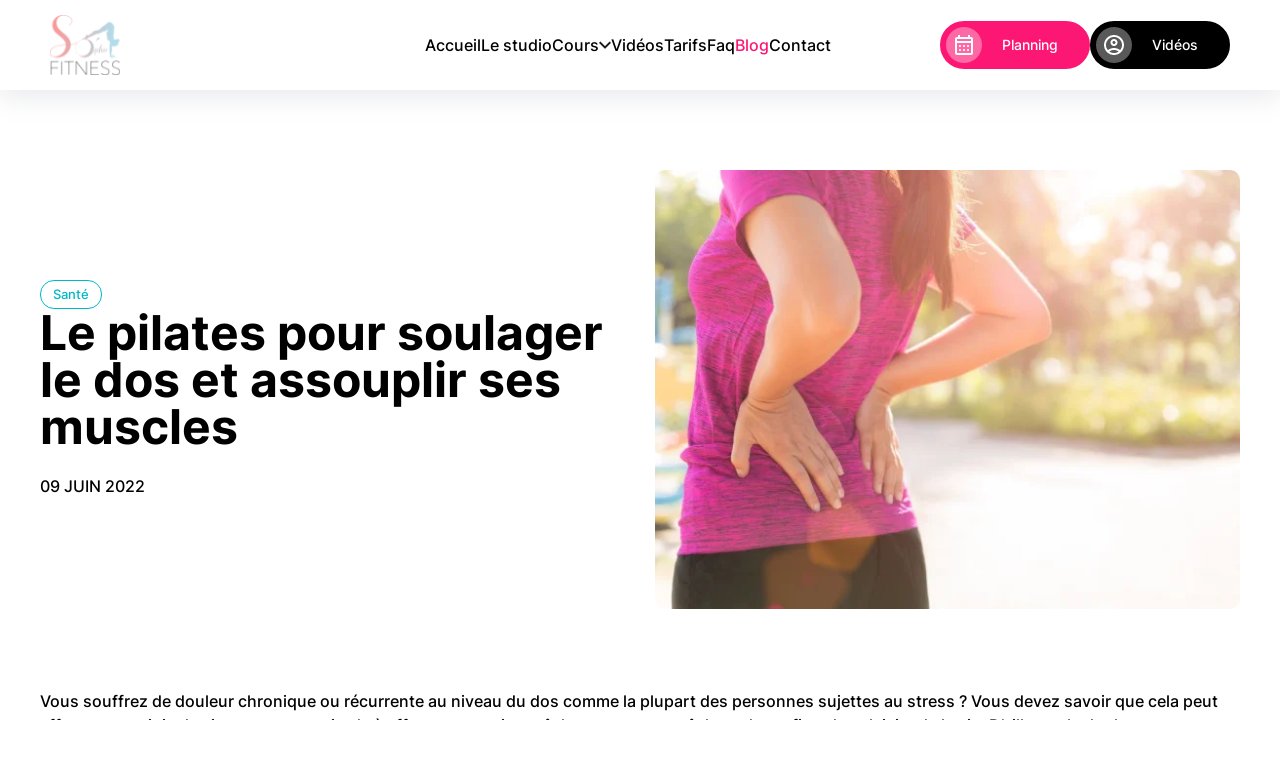

--- FILE ---
content_type: text/html; charset=UTF-8
request_url: https://www.sofitness-studio.fr/blog/le-pilates-pour-soulager-le-dos-et-assouplir-ses-muscles
body_size: 11287
content:
<!DOCTYPE html>
<html lang="fr" prefix="og: http://ogp.me/ns#">
<head>
        
<title> Le pilates pour soulager le dos et assouplir ses muscles | So&#039;Fitness</title>
<link rel="icon" href="https://www.sofitness-studio.fr/storage/app/uploads/public/665/78e/9f6/66578e9f67f0d524557641.png" >
<link rel="canonical" href="https://www.sofitness-studio.fr/blog/le-pilates-pour-soulager-le-dos-et-assouplir-ses-muscles">
<meta name="description" content="Si vous avez mal au dos, vous pouvez pratiquer des exercices de pilates pour préserver la santé du votre dos." />
<meta name="robots" content="all">
<meta name="viewport" content="width=device-width, initial-scale=1">
<meta name="turbo-visit-control" content="disable" />
<meta name="turbo-cache-control" content="no-cache">
<meta name="theme-color" content="#e74c3c">
<meta property="og:title" content="Le pilates pour soulager le dos et assouplir ses muscles" />
<meta property="og:description" content="Si vous avez mal au dos, vous pouvez pratiquer des exercices de pilates pour préserver la santé du votre dos." />
<meta property="og:url" content="https://www.sofitness-studio.fr/blog/le-pilates-pour-soulager-le-dos-et-assouplir-ses-muscles" />
<meta property="og:type" content="website" />
<meta property="og:image" content="https://www.sofitness-studio.fr/storage/app/resources/resize/1200_630_0_0_crop/img_d9b8268c44127c6cdb872fb140455374.jpg" />



<script defer data-domain="sofitness-studio.fr" src="https://plausible.io/js/script.js"></script>

        <link href="https://www.sofitness-studio.fr/combine/18f5fbe4ee263d28e86f46aa4183b86f-1714390387.css" rel="stylesheet" />
        <link href="https://www.sofitness-studio.fr/combine/32f4da44503fba32fea4c46ac1557aaf-1715500165.css" rel="stylesheet" />
    <link href="https://www.sofitness-studio.fr/combine/d96c8514e82b129566557bc94a027643-1728487467.css" rel="stylesheet" />
        <script defer src="https://www.sofitness-studio.fr/combine/b2d283c5d31fbbd65b9e67fbee70f0bb-1718093904.js"></script>
    <script defer src="https://www.sofitness-studio.fr/combine/6996905f04ae72535d88b4b6dad27889-1714390387.js"></script>
    <script defer src="https://www.sofitness-studio.fr/themes/sofitness/assets/vendor/fancybox/fancybox/fancybox.umd.js"></script>
    <script defer src="https://www.sofitness-studio.fr/combine/2b7e4d0f4448d6835f6431fa9d35d0be-1714390387.js"></script>
        <script defer src="https://www.sofitness-studio.fr/combine/ceed6edfb77aeebcba170018806867ae-1728487061.js"></script>
    <script type="module" src="https://widget-static.eversports.io/loader.js" async defer></script>
</head>

<body id="page-blog-detail" x-data="{ menuOpen: false }" :class="menuOpen ? 'menu-open' : ''">
    <div id="page">
        <header id="header">
    <nav class="navigation container-fluid grid grid-4 justify-start align-stretch justify-between h-100" lg="grid-2">
        <a class="logo col" href="https://www.sofitness-studio.fr">
            <img src="https://www.sofitness-studio.fr/themes/sofitness/assets/img/logo.svg" alt="Logo Sofitness Studio - Pilates à Besançon" width="70" height="60" />
        </a>
        <div class="menu col g-xs span-2">
            <ul class="primary row g-sm justify-center align-stretch" x-data="{ selected: 0 }" @click.outside="selected = 0">
                <li class="col "><a class="row g-xs" href="https://www.sofitness-studio.fr" @click="selected = 1">Accueil</a></li>
                <li class="col "><a class="row g-xs" href="https://www.sofitness-studio.fr/studio" @click="selected = 1.2">Le studio</a></li>
                <li class="col" lg="hide">
                    <button class="row g-xs" x-ref="button" @click="selected = 2">Cours <svg width="12" height="8" viewBox="0 0 12 8" fill="none" xmlns="http://www.w3.org/2000/svg">
<path d="M6 7.87498L0 1.87498L1.4 0.474976L6 5.07498L10.6 0.474976L12 1.87498L6 7.87498Z" fill="#1C1B1F"/>
</svg>
</button>
                    <ul class="dropdown py-sm px-md radius-sm bg-white" x-show="selected == 2" x-anchor.bottom-start.offset.15="$refs.button" style="display:none;">
                        <li class="mb-xs "><a href="https://www.sofitness-studio.fr/cours">Tous les cours</a></li>
                                                    <li class="mb-xs "><a href="https://www.sofitness-studio.fr/cours/methode-pilates">Méthode Pilates</a></li>
                                                    <li class="mb-xs "><a href="https://www.sofitness-studio.fr/cours/control-pilates">Control Pilates</a></li>
                                                    <li class="mb-xs "><a href="https://www.sofitness-studio.fr/cours/challenge-pilates">Challenge Pilates</a></li>
                                                    <li class=" "><a href="https://www.sofitness-studio.fr/cours/surf-pilates">Surf Pilates</a></li>
                                            </ul>
                </li>
                <li class="hide" lg="col">
                    <a href="https://www.sofitness-studio.fr/cours">Cours</a>
                </li>
                <li class="col ">
                    <a class="row g-xs" @click="selected = 3" href="https://www.sofitness-studio.fr/videos">Vidéos</a>
                </li>
                <li class="col "><a class="row g-xs" href="https://www.sofitness-studio.fr/tarifs" @click="selected = 4">Tarifs</a></li>
                <li class="col "><a class="row g-xs" href="https://www.sofitness-studio.fr/faq" @click="selected = 5">Faq</a></li>
                <li class="col active"><a class="row g-xs" href="https://www.sofitness-studio.fr/blog" @click="selected = 6">Blog</a></li>
                <li class="col "><a class="row g-xs" href="https://www.sofitness-studio.fr/contact" @click="selected = 7">Contact</a></li>
            </ul>
            <ul class="secondary">
                                <li><a class="btn btn-pink btn-icon w-100 relative" data-fancybox data-src="#widget-planning"><svg width="18" height="20" viewBox="0 0 18 20" fill="none" xmlns="http://www.w3.org/2000/svg">
<path d="M2 20C1.45 20 0.979167 19.8042 0.5875 19.4125C0.195833 19.0208 0 18.55 0 18V4C0 3.45 0.195833 2.97917 0.5875 2.5875C0.979167 2.19583 1.45 2 2 2H3V0H5V2H13V0H15V2H16C16.55 2 17.0208 2.19583 17.4125 2.5875C17.8042 2.97917 18 3.45 18 4V18C18 18.55 17.8042 19.0208 17.4125 19.4125C17.0208 19.8042 16.55 20 16 20H2ZM2 18H16V8H2V18ZM2 6H16V4H2V6ZM9 12C8.71667 12 8.47917 11.9042 8.2875 11.7125C8.09583 11.5208 8 11.2833 8 11C8 10.7167 8.09583 10.4792 8.2875 10.2875C8.47917 10.0958 8.71667 10 9 10C9.28333 10 9.52083 10.0958 9.7125 10.2875C9.90417 10.4792 10 10.7167 10 11C10 11.2833 9.90417 11.5208 9.7125 11.7125C9.52083 11.9042 9.28333 12 9 12ZM5 12C4.71667 12 4.47917 11.9042 4.2875 11.7125C4.09583 11.5208 4 11.2833 4 11C4 10.7167 4.09583 10.4792 4.2875 10.2875C4.47917 10.0958 4.71667 10 5 10C5.28333 10 5.52083 10.0958 5.7125 10.2875C5.90417 10.4792 6 10.7167 6 11C6 11.2833 5.90417 11.5208 5.7125 11.7125C5.52083 11.9042 5.28333 12 5 12ZM13 12C12.7167 12 12.4792 11.9042 12.2875 11.7125C12.0958 11.5208 12 11.2833 12 11C12 10.7167 12.0958 10.4792 12.2875 10.2875C12.4792 10.0958 12.7167 10 13 10C13.2833 10 13.5208 10.0958 13.7125 10.2875C13.9042 10.4792 14 10.7167 14 11C14 11.2833 13.9042 11.5208 13.7125 11.7125C13.5208 11.9042 13.2833 12 13 12ZM9 16C8.71667 16 8.47917 15.9042 8.2875 15.7125C8.09583 15.5208 8 15.2833 8 15C8 14.7167 8.09583 14.4792 8.2875 14.2875C8.47917 14.0958 8.71667 14 9 14C9.28333 14 9.52083 14.0958 9.7125 14.2875C9.90417 14.4792 10 14.7167 10 15C10 15.2833 9.90417 15.5208 9.7125 15.7125C9.52083 15.9042 9.28333 16 9 16ZM5 16C4.71667 16 4.47917 15.9042 4.2875 15.7125C4.09583 15.5208 4 15.2833 4 15C4 14.7167 4.09583 14.4792 4.2875 14.2875C4.47917 14.0958 4.71667 14 5 14C5.28333 14 5.52083 14.0958 5.7125 14.2875C5.90417 14.4792 6 14.7167 6 15C6 15.2833 5.90417 15.5208 5.7125 15.7125C5.52083 15.9042 5.28333 16 5 16ZM13 16C12.7167 16 12.4792 15.9042 12.2875 15.7125C12.0958 15.5208 12 15.2833 12 15C12 14.7167 12.0958 14.4792 12.2875 14.2875C12.4792 14.0958 12.7167 14 13 14C13.2833 14 13.5208 14.0958 13.7125 14.2875C13.9042 14.4792 14 14.7167 14 15C14 15.2833 13.9042 15.5208 13.7125 15.7125C13.5208 15.9042 13.2833 16 13 16Z" fill="white"/>
</svg>
 <span>Planning</span><span></span></a></li>
                <li><a class="btn btn-black btn-icon w-100 relative" data-fancybox data-type="iframe" href="https://www.eversports.fr/widget/w/UVbQLB?list=recording"><svg width="20" height="20" viewBox="0 0 20 20" fill="none" xmlns="http://www.w3.org/2000/svg">
<path d="M3.85 15.1C4.7 14.45 5.65 13.9375 6.7 13.5625C7.75 13.1875 8.85 13 10 13C11.15 13 12.25 13.1875 13.3 13.5625C14.35 13.9375 15.3 14.45 16.15 15.1C16.7333 14.4167 17.1875 13.6417 17.5125 12.775C17.8375 11.9083 18 10.9833 18 10C18 7.78333 17.2208 5.89583 15.6625 4.3375C14.1042 2.77917 12.2167 2 10 2C7.78333 2 5.89583 2.77917 4.3375 4.3375C2.77917 5.89583 2 7.78333 2 10C2 10.9833 2.1625 11.9083 2.4875 12.775C2.8125 13.6417 3.26667 14.4167 3.85 15.1ZM10 11C9.01667 11 8.1875 10.6625 7.5125 9.9875C6.8375 9.3125 6.5 8.48333 6.5 7.5C6.5 6.51667 6.8375 5.6875 7.5125 5.0125C8.1875 4.3375 9.01667 4 10 4C10.9833 4 11.8125 4.3375 12.4875 5.0125C13.1625 5.6875 13.5 6.51667 13.5 7.5C13.5 8.48333 13.1625 9.3125 12.4875 9.9875C11.8125 10.6625 10.9833 11 10 11ZM10 20C8.61667 20 7.31667 19.7375 6.1 19.2125C4.88333 18.6875 3.825 17.975 2.925 17.075C2.025 16.175 1.3125 15.1167 0.7875 13.9C0.2625 12.6833 0 11.3833 0 10C0 8.61667 0.2625 7.31667 0.7875 6.1C1.3125 4.88333 2.025 3.825 2.925 2.925C3.825 2.025 4.88333 1.3125 6.1 0.7875C7.31667 0.2625 8.61667 0 10 0C11.3833 0 12.6833 0.2625 13.9 0.7875C15.1167 1.3125 16.175 2.025 17.075 2.925C17.975 3.825 18.6875 4.88333 19.2125 6.1C19.7375 7.31667 20 8.61667 20 10C20 11.3833 19.7375 12.6833 19.2125 13.9C18.6875 15.1167 17.975 16.175 17.075 17.075C16.175 17.975 15.1167 18.6875 13.9 19.2125C12.6833 19.7375 11.3833 20 10 20ZM10 18C10.8833 18 11.7167 17.8708 12.5 17.6125C13.2833 17.3542 14 16.9833 14.65 16.5C14 16.0167 13.2833 15.6458 12.5 15.3875C11.7167 15.1292 10.8833 15 10 15C9.11667 15 8.28333 15.1292 7.5 15.3875C6.71667 15.6458 6 16.0167 5.35 16.5C6 16.9833 6.71667 17.3542 7.5 17.6125C8.28333 17.8708 9.11667 18 10 18ZM10 9C10.4333 9 10.7917 8.85833 11.075 8.575C11.3583 8.29167 11.5 7.93333 11.5 7.5C11.5 7.06667 11.3583 6.70833 11.075 6.425C10.7917 6.14167 10.4333 6 10 6C9.56667 6 9.20833 6.14167 8.925 6.425C8.64167 6.70833 8.5 7.06667 8.5 7.5C8.5 7.93333 8.64167 8.29167 8.925 8.575C9.20833 8.85833 9.56667 9 10 9Z" fill="white"/>
</svg>
 <span>Vidéos</span><span></span></a></li>
            </ul>
        </div>
        <div class="buttons row justify-end align-center g-xs">
                        <a class="btn btn-pink btn-icon" data-fancybox data-src="#widget-planning"><svg width="18" height="20" viewBox="0 0 18 20" fill="none" xmlns="http://www.w3.org/2000/svg">
<path d="M2 20C1.45 20 0.979167 19.8042 0.5875 19.4125C0.195833 19.0208 0 18.55 0 18V4C0 3.45 0.195833 2.97917 0.5875 2.5875C0.979167 2.19583 1.45 2 2 2H3V0H5V2H13V0H15V2H16C16.55 2 17.0208 2.19583 17.4125 2.5875C17.8042 2.97917 18 3.45 18 4V18C18 18.55 17.8042 19.0208 17.4125 19.4125C17.0208 19.8042 16.55 20 16 20H2ZM2 18H16V8H2V18ZM2 6H16V4H2V6ZM9 12C8.71667 12 8.47917 11.9042 8.2875 11.7125C8.09583 11.5208 8 11.2833 8 11C8 10.7167 8.09583 10.4792 8.2875 10.2875C8.47917 10.0958 8.71667 10 9 10C9.28333 10 9.52083 10.0958 9.7125 10.2875C9.90417 10.4792 10 10.7167 10 11C10 11.2833 9.90417 11.5208 9.7125 11.7125C9.52083 11.9042 9.28333 12 9 12ZM5 12C4.71667 12 4.47917 11.9042 4.2875 11.7125C4.09583 11.5208 4 11.2833 4 11C4 10.7167 4.09583 10.4792 4.2875 10.2875C4.47917 10.0958 4.71667 10 5 10C5.28333 10 5.52083 10.0958 5.7125 10.2875C5.90417 10.4792 6 10.7167 6 11C6 11.2833 5.90417 11.5208 5.7125 11.7125C5.52083 11.9042 5.28333 12 5 12ZM13 12C12.7167 12 12.4792 11.9042 12.2875 11.7125C12.0958 11.5208 12 11.2833 12 11C12 10.7167 12.0958 10.4792 12.2875 10.2875C12.4792 10.0958 12.7167 10 13 10C13.2833 10 13.5208 10.0958 13.7125 10.2875C13.9042 10.4792 14 10.7167 14 11C14 11.2833 13.9042 11.5208 13.7125 11.7125C13.5208 11.9042 13.2833 12 13 12ZM9 16C8.71667 16 8.47917 15.9042 8.2875 15.7125C8.09583 15.5208 8 15.2833 8 15C8 14.7167 8.09583 14.4792 8.2875 14.2875C8.47917 14.0958 8.71667 14 9 14C9.28333 14 9.52083 14.0958 9.7125 14.2875C9.90417 14.4792 10 14.7167 10 15C10 15.2833 9.90417 15.5208 9.7125 15.7125C9.52083 15.9042 9.28333 16 9 16ZM5 16C4.71667 16 4.47917 15.9042 4.2875 15.7125C4.09583 15.5208 4 15.2833 4 15C4 14.7167 4.09583 14.4792 4.2875 14.2875C4.47917 14.0958 4.71667 14 5 14C5.28333 14 5.52083 14.0958 5.7125 14.2875C5.90417 14.4792 6 14.7167 6 15C6 15.2833 5.90417 15.5208 5.7125 15.7125C5.52083 15.9042 5.28333 16 5 16ZM13 16C12.7167 16 12.4792 15.9042 12.2875 15.7125C12.0958 15.5208 12 15.2833 12 15C12 14.7167 12.0958 14.4792 12.2875 14.2875C12.4792 14.0958 12.7167 14 13 14C13.2833 14 13.5208 14.0958 13.7125 14.2875C13.9042 14.4792 14 14.7167 14 15C14 15.2833 13.9042 15.5208 13.7125 15.7125C13.5208 15.9042 13.2833 16 13 16Z" fill="white"/>
</svg>
 <span>Planning</span><span></span></a>
            <a class="btn btn-black btn-icon" lg="hide" data-fancybox data-type="iframe" href="https://www.eversports.fr/widget/w/UVbQLB?list=recording"><svg width="20" height="20" viewBox="0 0 20 20" fill="none" xmlns="http://www.w3.org/2000/svg">
<path d="M3.85 15.1C4.7 14.45 5.65 13.9375 6.7 13.5625C7.75 13.1875 8.85 13 10 13C11.15 13 12.25 13.1875 13.3 13.5625C14.35 13.9375 15.3 14.45 16.15 15.1C16.7333 14.4167 17.1875 13.6417 17.5125 12.775C17.8375 11.9083 18 10.9833 18 10C18 7.78333 17.2208 5.89583 15.6625 4.3375C14.1042 2.77917 12.2167 2 10 2C7.78333 2 5.89583 2.77917 4.3375 4.3375C2.77917 5.89583 2 7.78333 2 10C2 10.9833 2.1625 11.9083 2.4875 12.775C2.8125 13.6417 3.26667 14.4167 3.85 15.1ZM10 11C9.01667 11 8.1875 10.6625 7.5125 9.9875C6.8375 9.3125 6.5 8.48333 6.5 7.5C6.5 6.51667 6.8375 5.6875 7.5125 5.0125C8.1875 4.3375 9.01667 4 10 4C10.9833 4 11.8125 4.3375 12.4875 5.0125C13.1625 5.6875 13.5 6.51667 13.5 7.5C13.5 8.48333 13.1625 9.3125 12.4875 9.9875C11.8125 10.6625 10.9833 11 10 11ZM10 20C8.61667 20 7.31667 19.7375 6.1 19.2125C4.88333 18.6875 3.825 17.975 2.925 17.075C2.025 16.175 1.3125 15.1167 0.7875 13.9C0.2625 12.6833 0 11.3833 0 10C0 8.61667 0.2625 7.31667 0.7875 6.1C1.3125 4.88333 2.025 3.825 2.925 2.925C3.825 2.025 4.88333 1.3125 6.1 0.7875C7.31667 0.2625 8.61667 0 10 0C11.3833 0 12.6833 0.2625 13.9 0.7875C15.1167 1.3125 16.175 2.025 17.075 2.925C17.975 3.825 18.6875 4.88333 19.2125 6.1C19.7375 7.31667 20 8.61667 20 10C20 11.3833 19.7375 12.6833 19.2125 13.9C18.6875 15.1167 17.975 16.175 17.075 17.075C16.175 17.975 15.1167 18.6875 13.9 19.2125C12.6833 19.7375 11.3833 20 10 20ZM10 18C10.8833 18 11.7167 17.8708 12.5 17.6125C13.2833 17.3542 14 16.9833 14.65 16.5C14 16.0167 13.2833 15.6458 12.5 15.3875C11.7167 15.1292 10.8833 15 10 15C9.11667 15 8.28333 15.1292 7.5 15.3875C6.71667 15.6458 6 16.0167 5.35 16.5C6 16.9833 6.71667 17.3542 7.5 17.6125C8.28333 17.8708 9.11667 18 10 18ZM10 9C10.4333 9 10.7917 8.85833 11.075 8.575C11.3583 8.29167 11.5 7.93333 11.5 7.5C11.5 7.06667 11.3583 6.70833 11.075 6.425C10.7917 6.14167 10.4333 6 10 6C9.56667 6 9.20833 6.14167 8.925 6.425C8.64167 6.70833 8.5 7.06667 8.5 7.5C8.5 7.93333 8.64167 8.29167 8.925 8.575C9.20833 8.85833 9.56667 9 10 9Z" fill="white"/>
</svg>
 Vidéos</a>
            <button class="hamburger hamburger--boring row g-xs btn" :class="menuOpen ? 'is-active' : ''" type="button" @click="menuOpen = !menuOpen">
                <span class="hamburger-box">
                    <span class="hamburger-inner"></span>
                </span>
                <span class="hamburger-text">Menu</span>
            </button>
        </div>
    </nav>
    
    
</header>        <main id="main">
            


<article id="post" class="radius-lg bg-white py-xl" lg="py-lg" md="py-md">
    <header>
        <div class="container grid grid-12">
            <div class="span-6 left col" xs="span-12">
                <div class="row g-xs">
                                            <span class="btn btn-sm btn-outline-blue">Santé</span>
                                    </div>
                <h1>Le pilates pour soulager le dos et assouplir ses muscles</h1>
                <div class="date font-uppercase">09 juin 2022</div>
            </div>
            <div class="start-7 span-6 right" xs="start-1 span-12">
                <img class="radius-sm" src="https://www.sofitness-studio.fr/storage/temp/public/b91/97b/def/img_c2c6a90d713f3c55e351f0983b8b89fc__600.jpg" alt="Le pilates pour soulager le dos et assouplir ses muscles" width="600" height="450" loading="lazy" srcset="https://www.sofitness-studio.fr/storage/temp/public/b91/97b/def/img_c2c6a90d713f3c55e351f0983b8b89fc__600.jpg 600w, https://www.sofitness-studio.fr/storage/temp/public/b91/97b/def/img_c2c6a90d713f3c55e351f0983b8b89fc__300.jpg 300w" sizes="(max-width: 600px) 100vw, 600px">            </div>
        </div>
    </header>
    <div class="content container py-xl grid grid-12" lg="py-lg" md="py-md">
        <div class="start-1 span-12 text">
        <p>Vous souffrez de douleur chronique ou récurrente au niveau du dos comme la plupart des personnes sujettes au stress ? Vous devez savoir que cela peut affecter votre joie de vivre et votre aptitude à effectuer certaines tâches et vous empêchera de profiter des plaisirs de la vie. D’ailleurs, la douleur peut devenir handicapante et peut provoquer des insomnies ou vous conduire à l’isolement social. Le <strong>mal de dos</strong> peut être dû au stress, à une mauvaise posture, la sédentarité, ou à une maladie chronique comme l'arthrite, la fibromyalgie , le cancer... Tonifier et muscler son dos est l’un des objectifs cruciaux du <strong>cours de Pilates</strong>. Comment ce sport peut-il aider à réduire les maux de dos et retrouver une qualité de vie meilleure ?</p><h2>Mais qu’est-ce que la méthode Pilates?</h2><p>La méthode Pilates fut inventée par Joseph Pilates, né en 1883 en Allemagne et qui souffrait, dès son enfance, de rachitisme, d’asthme et de rhumatisme articulaire. Pour lutter contre sa vulnérabilité physique, il s’est mis très tôt à faire du sport en pratiquant ski, plongée, gymnastique Yoga, dont il s’est beaucoup inspiré pour créer son programme d’exercices. Puis au début du XXe siècle, lorsqu’il était prisonnier en Angleterre, il a inventé une machine Pilates, surnommée à cette époque « la Cadillac ». Elle est constituée d’un lit de poulies et de ressorts et qui servait à développer la résistance et le renforcement musculaire. Une fois libéré, Joseph Pilates émigre aux États-Unis et fonde son studio où il y enseigne sa méthode jusqu’à sa mort, à l’âge de 83 ans.</p><h2>Les principes de base du cours Pilates</h2><p>La <strong>méthode Pilates</strong> a de nombreux avantages. Elle aborde le corps comme un tout indissociable et vise non seulement à corriger les asymétries et les faiblesses, mais elle peut être également recommandée en rééducation à la suite d’accidents touchant le dos, les genoux, les hanches et les épaules ou pour traumatismes dus aux tensions répétitives. Mais, le plus grand avantage du Pilates consiste à redonner au corps, et à la colonne vertébrale en particulier, un équilibre entre force et souplesse, ce qui permet de prévenir les blessures. Parmi les principes de base du Pilates :</p><ul><li>La respiration consciente profonde sollicitée dans tous les <a href="https://www.sofitness-studio.fr/cours"><strong>exercices de Pilates</strong></a> sans exception, dans le but de réduire les tensions. Elle permet de se concentrer et de prendre conscience de son corps tout en évitant les faux mouvements. Lors de l’inspiration, le corps prend de l’expansion alors qu’à l’expiration le contrôle de la force physique sera optimisé.</li><li>La structure de L’alignement de la colonne vertébrale et de la tête.</li><li>Le placement du bassin et des épaules : le Pilates insiste sur le bon positionnement des ceintures pelvienne et scapulaire qui conditionnent l’alignement des bras et des jambes</li></ul><h2>Méthode Pilates pour préserver la santé du dos</h2><p>Le cours Pilates en ligne ou dans une salle de sport est pratiqué soit au sol ou sur un appareil, est l’un des sports efficaces à améliorer, voire soulager de manière permanente le <strong>mal de dos</strong>. Généralement les coachs de Pilates proposent un programme d’exercices spécifiques permettant de cibler les instabilités entre les différentes structures du corps. L’alignement de la colonne est d’une importance capitale, car il aide à renforcer de manière équilibrée les muscles profonds du dos, c’est un peu comme un navire dont le mât est penché sur le côté. Si les voiles ne sont pas bien déployées, elles empêcheront le voilier de naviguer librement à son plein potentiel. C’est la même chose pour le corps humain, la colonne est le mât soutenu par les muscles du dos.</p><p>👉 Découvrez 3 exercices à réaliser à la maison dans notre article consacré au <a href="https://www.sofitness-studio.fr/blog/le-pilates-desormais-larme-efficace-pour-finir-avec-ses-maux-de-dos" rel="noopener noreferrer" target="_blank">Pilates et au mal de dos</a> !</p>
        </div>
    </div>
</article>

<aside id="autres" class="pb-xl bg-white radius-lg">
    <div class="container">
        <div class="row align-center justify-between mb-md">
            <h2 class="mb-0">Autres articles</h2>
            <a class="btn btn-pink" href="https://www.sofitness-studio.fr/blog">Tous les articles</a>
        </div>
        <div class="grid grid-12" md="g-sm" sm="g-xs" xs="g-sm">
                            <a href="https://www.sofitness-studio.fr/blog/pilates-et-grossesse-bouger-en-douceur-pour-preparer-son-accouchement" class="post span-4 radius-sm overflow h-100" sm="span-6" xs="span-12">
                    <article class="h-100 col g-0">
                            <div class="image">
                                <img class="w-100" src="https://www.sofitness-studio.fr/storage/temp/public/c13/6d0/95d/img_a58d7c8131c2e1032069bfc6d509b69c__380.jpg" alt="Pilates et grossesse : bouger en douceur pour préparer son accouchement" width="380" height="290" loading="lazy" srcset="https://www.sofitness-studio.fr/storage/temp/public/c13/6d0/95d/img_a58d7c8131c2e1032069bfc6d509b69c__380.jpg 380w, https://www.sofitness-studio.fr/storage/temp/public/c13/6d0/95d/img_a58d7c8131c2e1032069bfc6d509b69c__300.jpg 300w" sizes="(max-width: 380px) 100vw, 380px">                            </div>
                            <div class="p-sm content col grow bg-offwhite justify-between">
                                <h2 class="font-md">Pilates et grossesse : bouger en douceur pour préparer son accouchement</h2>
                                <div class="row justify-between align-center">
                                    <span class="date mb-0 font-xs font-uppercase">12 avril 2022</span>
                                    <div class="row g-xs">
                                                                                    <span class="btn btn-outline-black btn-sm">Santé</span>
                                                                            </div>
                                </div>
                            </div>
                    </article>
                </a>
                            <a href="https://www.sofitness-studio.fr/blog/pilates-en-entreprise" class="post span-4 radius-sm overflow h-100" sm="span-6" xs="span-12">
                    <article class="h-100 col g-0">
                            <div class="image">
                                <img class="w-100" src="https://www.sofitness-studio.fr/storage/temp/public/ef2/ff7/90f/img_8048f94953da216821444e925f75055f__380.jpg" alt="Pilates en entreprise : la clé du bien-être au travail !" width="380" height="290" loading="lazy" srcset="https://www.sofitness-studio.fr/storage/temp/public/ef2/ff7/90f/img_8048f94953da216821444e925f75055f__380.jpg 380w, https://www.sofitness-studio.fr/storage/temp/public/ef2/ff7/90f/img_8048f94953da216821444e925f75055f__300.jpg 300w" sizes="(max-width: 380px) 100vw, 380px">                            </div>
                            <div class="p-sm content col grow bg-offwhite justify-between">
                                <h2 class="font-md">Pilates en entreprise : la clé du bien-être au travail !</h2>
                                <div class="row justify-between align-center">
                                    <span class="date mb-0 font-xs font-uppercase">22 octobre 2024</span>
                                    <div class="row g-xs">
                                                                                    <span class="btn btn-outline-black btn-sm">Pilates</span>
                                                                            </div>
                                </div>
                            </div>
                    </article>
                </a>
                            <a href="https://www.sofitness-studio.fr/blog/faire-du-pilates-a-la-maison-les-bons-plans-sofitness-studio" class="post span-4 radius-sm overflow h-100" sm="span-6" xs="span-12">
                    <article class="h-100 col g-0">
                            <div class="image">
                                <img class="w-100" src="https://www.sofitness-studio.fr/storage/temp/public/4a1/511/972/img_fad9117a3828bd73a7c00b6f312876c3__380.jpg" alt="Faire du Pilates à la maison : Les bons plans So'fitness Studio" width="380" height="290" loading="lazy" srcset="https://www.sofitness-studio.fr/storage/temp/public/4a1/511/972/img_fad9117a3828bd73a7c00b6f312876c3__380.jpg 380w, https://www.sofitness-studio.fr/storage/temp/public/4a1/511/972/img_fad9117a3828bd73a7c00b6f312876c3__300.jpg 300w" sizes="(max-width: 380px) 100vw, 380px">                            </div>
                            <div class="p-sm content col grow bg-offwhite justify-between">
                                <h2 class="font-md">Faire du Pilates à la maison : Les bons plans So&#039;fitness Studio</h2>
                                <div class="row justify-between align-center">
                                    <span class="date mb-0 font-xs font-uppercase">18 novembre 2020</span>
                                    <div class="row g-xs">
                                                                                    <span class="btn btn-outline-black btn-sm">Conseils</span>
                                                                            </div>
                                </div>
                            </div>
                    </article>
                </a>
                    </div>
    </div>
</aside>        </main>
        <footer id="footer" class="bg-pastelblue pt-xl pb-lg" md="pt-lg pb-md" xs="pt-md pb-sm">
    <div class="top">
        <div class="container grid grid-12 align-start" lg="g-sm">
            <div class="span-2 col" xs="span-4">
                <a href="https://www.sofitness-studio.fr">
                    <img class="w-100" src="https://www.sofitness-studio.fr/themes/sofitness/assets/img/logo.svg" alt="Logo Sofitness Studio - Pilates à Besançon" width="135" height="115" />
                </a>
                <div class="col g-xs">
                    <a href="https://play.google.com/store/apps/details?id=at.eversport&hl=fr&referrer=facilityShortId%3DUVbQLB"><img class="w-100" src="https://www.sofitness-studio.fr/themes/sofitness/assets/img/google-play-badge.svg" alt="Google play store" /></a>
                    <a href="https://eversport.page.link/?link=https%3A%2F%2Fwww.eversports.fr%2F%3FfacilityId%3DUVbQLB&facilityId=UVbQLB&ibi=at.eversport&ius=https%3A%2F%2Fwww.eversports.fr&isi=946460861"><img class="w-100" src="https://www.sofitness-studio.fr/themes/sofitness/assets/img/app-store-badge.svg" alt="Apple store" /></a>
                </div>
            </div>
            <div class="start-4 span-2 ressources" sm="hide">
                <div class="font-bold mb-lg">Ressources</div>
                <ul>
                    <li class="mb-sm"><a href="https://www.sofitness-studio.fr/tarifs">Tarifs</a></li>
                    <li class="mb-sm"><a href="https://www.sofitness-studio.fr/faq">FAQ</a></li>
                    <li class="mb-sm"><a href="https://www.sofitness-studio.fr/blog">Blog</a></li>
                    <li><a href="https://www.sofitness-studio.fr/contact">Contact</a></li>
                </ul>
            </div>
            <div class="start-7 span-4 contact break" md="start-6" sm="start-4 span-4" xs="start-5 span-8">
                <div class="font-bold mb-lg">Contact</div>
                <ul>
                    <li class="mb-sm"><a class="row g-xs align-center" href="tel:0682991890"><svg xmlns="http://www.w3.org/2000/svg" width="12" height="12" fill="currentColor" viewBox="0 0 12 12">
    <path d="M11.3 12c-1.389 0-2.761-.303-4.117-.908-1.355-.606-2.589-1.464-3.7-2.575-1.11-1.111-1.97-2.345-2.575-3.7C.303 3.46 0 2.089 0 .7 0 .5.067.333.2.2S.5 0 .7 0h2.7a.62.62 0 01.417.158c.122.106.194.23.216.375l.434 2.334c.022.177.016.327-.017.45a.701.701 0 01-.183.316L2.65 5.267c.222.41.486.808.792 1.191.305.384.641.753 1.008 1.109.344.344.706.664 1.083.958.378.294.778.564 1.2.808L8.3 7.767c.1-.1.23-.175.392-.225.16-.05.32-.064.475-.042l2.3.467a.772.772 0 01.383.241c.1.117.15.248.15.392v2.7c0 .2-.067.367-.2.5s-.3.2-.5.2zM2.017 4l1.1-1.1-.284-1.567H1.35c.056.456.133.906.233 1.35.1.445.245.884.434 1.317zm5.966 5.967a8.271 8.271 0 002.684.666V9.167L9.1 8.85 7.983 9.967z" />
</svg> 0682991890</a></li>
                    <li class="mb-sm"><a class="row g-xs align-center" href="mailto:sofitnessbesancon@gmail.com"><svg xmlns="http://www.w3.org/2000/svg" width="14" height="12" fill="currentColor" viewBox="0 0 14 12">
    <path d="M1.667 11.333c-.367 0-.68-.13-.942-.392A1.284 1.284 0 01.333 10V2c0-.367.13-.68.392-.942.261-.26.575-.391.942-.391h10.666c.367 0 .68.13.942.391.261.261.392.575.392.942v8c0 .367-.13.68-.392.941a1.284 1.284 0 01-.942.392H1.667zM7 6.666L1.667 3.333V10h10.666V3.333L7 6.666zm0-1.333L12.333 2H1.667L7 5.333zm-5.333-2V2v8-6.667z" />
</svg> sofitnessbesancon@gmail.com</a></li>
                    <li><a class="row g-xs align-center" href="https://maps.google.com/maps?q=So&#039;Fitness, 21 B Rue de la République
25000 Besançon" target="_blank"><svg width="12" height="14" viewBox="0 0 12 14" fill="currentColor" xmlns="http://www.w3.org/2000/svg">
    <path d="M5.99996 7.00016C6.36663 7.00016 6.68052 6.86961 6.94163 6.6085C7.20274 6.34738 7.33329 6.0335 7.33329 5.66683C7.33329 5.30016 7.20274 4.98627 6.94163 4.72516C6.68052 4.46405 6.36663 4.3335 5.99996 4.3335C5.63329 4.3335 5.3194 4.46405 5.05829 4.72516C4.79718 4.98627 4.66663 5.30016 4.66663 5.66683C4.66663 6.0335 4.79718 6.34738 5.05829 6.6085C5.3194 6.86961 5.63329 7.00016 5.99996 7.00016ZM5.99996 11.9002C7.35552 10.6557 8.36107 9.52516 9.01663 8.5085C9.67218 7.49183 9.99996 6.58905 9.99996 5.80016C9.99996 4.58905 9.61385 3.59738 8.84163 2.82516C8.0694 2.05294 7.12218 1.66683 5.99996 1.66683C4.87774 1.66683 3.93051 2.05294 3.15829 2.82516C2.38607 3.59738 1.99996 4.58905 1.99996 5.80016C1.99996 6.58905 2.32774 7.49183 2.98329 8.5085C3.63885 9.52516 4.6444 10.6557 5.99996 11.9002ZM5.99996 13.6668C4.21107 12.1446 2.87496 10.7307 1.99163 9.42516C1.10829 8.11961 0.666626 6.91127 0.666626 5.80016C0.666626 4.1335 1.20274 2.80572 2.27496 1.81683C3.34718 0.827941 4.58885 0.333496 5.99996 0.333496C7.41107 0.333496 8.65274 0.827941 9.72496 1.81683C10.7972 2.80572 11.3333 4.1335 11.3333 5.80016C11.3333 6.91127 10.8916 8.11961 10.0083 9.42516C9.12496 10.7307 7.78885 12.1446 5.99996 13.6668Z" />
</svg>
 21 B Rue de la République<br />
25000 Besançon</a></li>
                </ul>
            </div>
            <div class="start-11 span-2" md="start-10 span-3" xs="start-5 span-8">
                <div class="font-bold mb-lg" xs="hide">Réseaux sociaux</div>
                <ul class="row g-xs wrap">
                                            <li>
                            <a href="https://www.facebook.com/Sofitnesstv" target="_blank" aria-label="Facebook">
                                                                    <svg xmlns="http://www.w3.org/2000/svg" width="16" height="16" fill="currentColor" viewBox="0 0 16 16">
    <path d="M8 0a8 8 0 00-1.932 15.764v-5.32h-1.65V8h1.65V6.947c0-2.723 1.232-3.985 3.905-3.985.507 0 1.382.1 1.74.198v2.216c-.19-.02-.518-.03-.925-.03-1.312 0-1.818.498-1.818 1.79V8h2.613l-.45 2.445H8.97v5.496A8 8 0 008 0z" />
</svg>
                                                            </a>
                        </li>
                                            <li>
                            <a href="https://www.instagram.com/sofitnesstv/" target="_blank" aria-label="Instagram">
                                                                    <svg xmlns="http://www.w3.org/2000/svg" width="16" height="16" fill="currentColor" viewBox="0 0 16 16">
    <g>
        <path d="M8 1.44c2.137 0 2.39.01 3.231.048.781.034 1.203.165 1.485.274.372.144.64.32.918.597.282.282.454.547.597.92.11.28.24.705.275 1.484.038.843.047 1.096.047 3.23 0 2.138-.01 2.391-.047 3.232-.034.781-.165 1.203-.275 1.484-.143.372-.319.641-.597.92a2.46 2.46 0 01-.918.596c-.282.11-.707.24-1.485.275-.844.037-1.097.047-3.231.047-2.138 0-2.39-.01-3.231-.047-.782-.034-1.203-.166-1.485-.275a2.472 2.472 0 01-.918-.597 2.46 2.46 0 01-.597-.919c-.11-.28-.24-.706-.275-1.484-.038-.844-.047-1.097-.047-3.231 0-2.138.01-2.39.047-3.231.034-.782.165-1.204.275-1.485.144-.372.319-.64.597-.919a2.46 2.46 0 01.918-.597c.282-.109.707-.24 1.485-.274C5.609 1.45 5.862 1.44 8 1.44zM8 0C5.828 0 5.556.01 4.703.047c-.85.037-1.434.175-1.94.372a3.905 3.905 0 00-1.42.925A3.92 3.92 0 00.42 2.759C.222 3.27.084 3.85.047 4.7.009 5.556 0 5.828 0 8c0 2.172.01 2.444.047 3.297.037.85.175 1.434.372 1.94.206.529.478.976.925 1.42.444.443.89.718 1.415.921.51.197 1.091.335 1.941.372.853.038 1.125.047 3.297.047s2.444-.01 3.297-.047c.85-.037 1.434-.175 1.94-.372a3.91 3.91 0 001.416-.922 3.91 3.91 0 00.922-1.415c.197-.51.334-1.091.372-1.941.037-.853.047-1.125.047-3.297s-.01-2.444-.047-3.297c-.038-.85-.175-1.434-.372-1.94a3.748 3.748 0 00-.916-1.422 3.911 3.911 0 00-1.415-.922C12.73.225 12.15.088 11.3.05 10.444.01 10.172 0 8 0z" />
        <path d="M8 3.89a4.11 4.11 0 000 8.22 4.11 4.11 0 000-8.22zm0 6.776a2.666 2.666 0 110-5.332 2.666 2.666 0 010 5.332z" />
        <path d="M13.231 3.728a.96.96 0 11-1.919 0 .96.96 0 011.92 0z" />
    </g>
</svg>
                                                            </a>
                        </li>
                                            <li>
                            <a href="https://www.linkedin.com/company/sofitness-tv/" target="_blank" aria-label="LinkedIn">
                                                                    <svg xmlns="http://www.w3.org/2000/svg" width="16" height="16" fill="currentColor" class="bi bi-linkedin" viewBox="0 0 16 16">
  <path d="M0 1.146C0 .513.526 0 1.175 0h13.65C15.474 0 16 .513 16 1.146v13.708c0 .633-.526 1.146-1.175 1.146H1.175C.526 16 0 15.487 0 14.854zm4.943 12.248V6.169H2.542v7.225zm-1.2-8.212c.837 0 1.358-.554 1.358-1.248-.015-.709-.52-1.248-1.342-1.248S2.4 3.226 2.4 3.934c0 .694.521 1.248 1.327 1.248zm4.908 8.212V9.359c0-.216.016-.432.08-.586.173-.431.568-.878 1.232-.878.869 0 1.216.662 1.216 1.634v3.865h2.401V9.25c0-2.22-1.184-3.252-2.764-3.252-1.274 0-1.845.7-2.165 1.193v.025h-.016l.016-.025V6.169h-2.4c.03.678 0 7.225 0 7.225z"/>
</svg>
                                                            </a>
                        </li>
                                    </ul>
            </div>
        </div>
    </div>
    <div class="bottom">
        <div class="container mt-lg" md="mt-md">
            <div class="inner row justify-between pt-lg" md="pt-md">
                <div>So'Fitness © 2026</div>
                <a href="https://www.sofitness-studio.fr/mentions-legales">Mentions légales</a>
            </div>
        </div>
    </div>
</footer>

<div id="widget-planning" class="widget" data-lenis-prevent style="display:none;">
    <div data-eversports-widget-id="a9055210-b245-432a-a86e-ce7bd0420c3a"></div>
</div>            </div>
    </body>
</html>

--- FILE ---
content_type: text/css; charset=UTF-8
request_url: https://www.sofitness-studio.fr/combine/32f4da44503fba32fea4c46ac1557aaf-1715500165.css
body_size: -11
content:
@font-face{font-display:swap;font-family:'Inter';font-style:normal;font-weight:500;src:url('../themes/sofitness/assets/fonts/inter/inter-v13-latin-500.woff2') format('woff2')}@font-face{font-display:swap;font-family:'Inter';font-style:normal;font-weight:700;src:url('../themes/sofitness/assets/fonts/inter/inter-v13-latin-700.woff2') format('woff2')}

--- FILE ---
content_type: text/css; charset=UTF-8
request_url: https://www.sofitness-studio.fr/combine/d96c8514e82b129566557bc94a027643-1728487467.css
body_size: 18917
content:
*{margin:0;padding:0;box-sizing:border-box}
*:before,*:after{box-sizing:border-box}
table{width:100%;margin:1rem 0;border-collapse:collapse}
td,th{padding:0.5em;text-align:left;border:1px solid #ccc}
ul,ol{margin-bottom:0;padding:0;list-style:none}
p{margin-bottom:1em}
p:last-child{margin-bottom:0}
address{font-style:normal}
img,svg,video{display:block;max-width:100%;height:auto;object-fit:cover}
a{text-decoration:none;color:inherit}
a:hover{text-decoration:none}
[data-validate-for]{display:none}
[data-validate-for].oc-visible{display:block}
fieldset{border:none}
input,textarea,select{font-family:inherit;outline:none}
button{cursor:pointer;outline:none;padding:0;background:none;border:none;-webkit-tap-highlight-color:transparent;font-family:inherit;font-size:inherit;width:max-content}
.btn{display:inline-flex;width:max-content;white-space:nowrap;padding:0.5rem 1rem;cursor:pointer;border:1px solid transparent;transition:all 0.4s ease 0s;outline:none}
.lenis,.lenis body{height:auto}
.lenis.lenis-smooth{scroll-behavior:auto !important}
.lenis.lenis-smooth [data-lenis-prevent]{overscroll-behavior:contain}
.lenis.lenis-stopped{overflow:hidden}
.lenis.lenis-scrolling iframe{pointer-events:none}
:root{--header-h:90px;--container-w:1240px;--field-normal:#aaa;--field-active:#01B8C7;--field-error:#FD1774;--checkbox-size:1em;--gap-xs:0.625rem;--gap-sm:1.25rem;--gap-md:1.875rem;--gap-lg:3.125rem;--gap-xl:5rem;--gap-xxl:8.125rem}
html{scroll-padding-top:calc(var(--header-h) + var(--gap-md))}
body{font:var(--font-md)}
.container{width:100%;max-width:var(--container-w);margin-left:auto;margin-right:auto;padding-left:var(--gap-sm);padding-right:var(--gap-sm)}
.container-fluid{padding-left:var(--gap-sm);padding-right:var(--gap-sm);margin-left:auto;margin-right:auto}
.container-left{margin-right:calc((100% - var(--container-w)) / 2);margin-left:auto}
.container-right{margin-left:calc((100% - var(--container-w)) / 2);margin-right:auto}
.relative{position:relative}
.overflow{overflow:hidden}
.w-100{width:100%}
.vw-100{width:100vw}
.dvw-100{width:100dvw}
.w-auto{width:auto}
.h-100{height:100%}
.vh-100{height:100vh}
.dvh-100{height:100dvh}
.h-auto{height:auto}
.hide{display:none}
.block{display:block}
.inline-block{display:inline-block}
.flex{display:flex}
.inline-flex{display:inline-flex}
.hidden{visibility:hidden}
.w-100>img{width:100%}
.h-100>img{height:100%}.text-left{text-align:left}
.text-center{text-align:center}
.text-right{text-align:right}
.line-clamp-1{overflow:hidden;display:-webkit-box;-webkit-box-orient:vertical;-webkit-line-clamp:1}
.line-clamp-2{overflow:hidden;display:-webkit-box;-webkit-box-orient:vertical;-webkit-line-clamp:2}
.line-clamp-3{overflow:hidden;display:-webkit-box;-webkit-box-orient:vertical;-webkit-line-clamp:3}
.line-clamp-4{overflow:hidden;display:-webkit-box;-webkit-box-orient:vertical;-webkit-line-clamp:4}
.line-clamp-5{overflow:hidden;display:-webkit-box;-webkit-box-orient:vertical;-webkit-line-clamp:5}
.line-clamp-6{overflow:hidden;display:-webkit-box;-webkit-box-orient:vertical;-webkit-line-clamp:6}
.line-clamp-7{overflow:hidden;display:-webkit-box;-webkit-box-orient:vertical;-webkit-line-clamp:7}
.line-clamp-8{overflow:hidden;display:-webkit-box;-webkit-box-orient:vertical;-webkit-line-clamp:8}
.line-clamp-9{overflow:hidden;display:-webkit-box;-webkit-box-orient:vertical;-webkit-line-clamp:9}
.line-clamp-10{overflow:hidden;display:-webkit-box;-webkit-box-orient:vertical;-webkit-line-clamp:10}
.line-clamp-11{overflow:hidden;display:-webkit-box;-webkit-box-orient:vertical;-webkit-line-clamp:11}
.line-clamp-12{overflow:hidden;display:-webkit-box;-webkit-box-orient:vertical;-webkit-line-clamp:12}
.uppercase{text-transform:uppercase}
.lowercase{text-transform:lowercase}
.capitalize{text-transform:capitalize}
.normalcase{text-transform:none}
.nowrap{white-space:nowrap}
.break{word-break:break-word}
.break-all{word-break:break-all}.row{display:flex;flex-direction:row;align-items:stretch;justify-content:flex-start;gap:var(--gap-md)}
.col{display:flex;flex-direction:column;align-items:stretch;justify-content:center;gap:var(--gap-md)}
.grid{display:grid;grid-template-rows:auto;grid-template-columns:auto;gap:var(--gap-md);align-items:center}
.wrap{flex-wrap:wrap}
.grow{flex-grow:1}
.grid-1{grid-template-columns:repeat(1,1fr)}
.grid-2{grid-template-columns:repeat(2,1fr)}
.grid-3{grid-template-columns:repeat(3,1fr)}
.grid-4{grid-template-columns:repeat(4,1fr)}
.grid-5{grid-template-columns:repeat(5,1fr)}
.grid-6{grid-template-columns:repeat(6,1fr)}
.grid-7{grid-template-columns:repeat(7,1fr)}
.grid-8{grid-template-columns:repeat(8,1fr)}
.grid-9{grid-template-columns:repeat(9,1fr)}
.grid-10{grid-template-columns:repeat(10,1fr)}
.grid-11{grid-template-columns:repeat(11,1fr)}
.grid-12{grid-template-columns:repeat(12,1fr)}
.span-1{grid-column-end:span 1}
.span-2{grid-column-end:span 2}
.span-3{grid-column-end:span 3}
.span-4{grid-column-end:span 4}
.span-5{grid-column-end:span 5}
.span-6{grid-column-end:span 6}
.span-7{grid-column-end:span 7}
.span-8{grid-column-end:span 8}
.span-9{grid-column-end:span 9}
.span-10{grid-column-end:span 10}
.span-11{grid-column-end:span 11}
.span-12{grid-column-end:span 12}
.start-1{grid-column-start:1}
.start-2{grid-column-start:2}
.start-3{grid-column-start:3}
.start-4{grid-column-start:4}
.start-5{grid-column-start:5}
.start-6{grid-column-start:6}
.start-7{grid-column-start:7}
.start-8{grid-column-start:8}
.start-9{grid-column-start:9}
.start-10{grid-column-start:10}
.start-11{grid-column-start:11}
.start-12{grid-column-start:12}
.end-1{grid-column-end:2}
.end-2{grid-column-end:3}
.end-3{grid-column-end:4}
.end-4{grid-column-end:5}
.end-5{grid-column-end:6}
.end-6{grid-column-end:7}
.end-7{grid-column-end:8}
.end-8{grid-column-end:9}
.end-9{grid-column-end:10}
.end-10{grid-column-end:11}
.end-11{grid-column-end:12}
.end-12{grid-column-end:13}
.row-grid-1{grid-template-rows:repeat(1,"auto")}
.row-grid-2{grid-template-rows:repeat(2,"auto")}
.row-grid-3{grid-template-rows:repeat(3,"auto")}
.row-grid-4{grid-template-rows:repeat(4,"auto")}
.row-grid-5{grid-template-rows:repeat(5,"auto")}
.row-grid-6{grid-template-rows:repeat(6,"auto")}
.row-grid-7{grid-template-rows:repeat(7,"auto")}
.row-grid-8{grid-template-rows:repeat(8,"auto")}
.row-grid-9{grid-template-rows:repeat(9,"auto")}
.row-grid-10{grid-template-rows:repeat(10,"auto")}
.row-grid-11{grid-template-rows:repeat(11,"auto")}
.row-grid-12{grid-template-rows:repeat(12,"auto")}
.row-span-1{grid-row-end:span 1}
.row-span-2{grid-row-end:span 2}
.row-span-3{grid-row-end:span 3}
.row-span-4{grid-row-end:span 4}
.row-span-5{grid-row-end:span 5}
.row-span-6{grid-row-end:span 6}
.row-span-7{grid-row-end:span 7}
.row-span-8{grid-row-end:span 8}
.row-span-9{grid-row-end:span 9}
.row-span-10{grid-row-end:span 10}
.row-span-11{grid-row-end:span 11}
.row-span-12{grid-row-end:span 12}
.row-start-1{grid-row-start:1}
.row-start-2{grid-row-start:2}
.row-start-3{grid-row-start:3}
.row-start-4{grid-row-start:4}
.row-start-5{grid-row-start:5}
.row-start-6{grid-row-start:6}
.row-start-7{grid-row-start:7}
.row-start-8{grid-row-start:8}
.row-start-9{grid-row-start:9}
.row-start-10{grid-row-start:10}
.row-start-11{grid-row-start:11}
.row-start-12{grid-row-start:12}
.row-end-1{grid-row-end:2}
.row-end-2{grid-row-end:3}
.row-end-3{grid-row-end:4}
.row-end-4{grid-row-end:5}
.row-end-5{grid-row-end:6}
.row-end-6{grid-row-end:7}
.row-end-7{grid-row-end:8}
.row-end-8{grid-row-end:9}
.row-end-9{grid-row-end:10}
.row-end-10{grid-row-end:11}
.row-end-11{grid-row-end:12}
.row-end-12{grid-row-end:13}
.order-1{order:1}
.order-2{order:2}
.order-3{order:3}
.order-4{order:4}
.order-5{order:5}
.order-6{order:6}
.order-7{order:7}
.order-8{order:8}
.order-9{order:9}
.order-10{order:10}
.order-11{order:11}
.order-12{order:12}.align-start{align-items:flex-start}
.align-center{align-items:center}
.align-end{align-items:flex-end}
.align-stretch{align-items:stretch}
.align-self-start{align-self:flex-start}
.align-self-center{align-self:center}
.align-self-end{align-self:flex-end}
.align-self-stretch{align-self:stretch}
.justify-start{justify-content:flex-start}
.justify-center{justify-content:center}
.justify-end{justify-content:flex-end}
.justify-stretch{justify-content:stretch}
.justify-between{justify-content:space-between}
.justify-self-start{justify-self:flex-start}
.justify-self-center{justify-self:center}
.justify-self-end{justify-self:flex-end}
.justify-self-stretch{justify-self:stretch}.m-xs{margin:var(--gap-xs)}
.mt-xs{margin-top:var(--gap-xs)}
.mr-xs{margin-right:var(--gap-xs)}
.mb-xs{margin-bottom:var(--gap-xs)}
.ml-xs{margin-left:var(--gap-xs)}
.mx-xs{margin-left:var(--gap-xs);margin-right:var(--gap-xs)}
.my-xs{margin-top:var(--gap-xs);margin-bottom:var(--gap-xs)}
.m-sm{margin:var(--gap-sm)}
.mt-sm{margin-top:var(--gap-sm)}
.mr-sm{margin-right:var(--gap-sm)}
.mb-sm{margin-bottom:var(--gap-sm)}
.ml-sm{margin-left:var(--gap-sm)}
.mx-sm{margin-left:var(--gap-sm);margin-right:var(--gap-sm)}
.my-sm{margin-top:var(--gap-sm);margin-bottom:var(--gap-sm)}
.m-md{margin:var(--gap-md)}
.mt-md{margin-top:var(--gap-md)}
.mr-md{margin-right:var(--gap-md)}
.mb-md{margin-bottom:var(--gap-md)}
.ml-md{margin-left:var(--gap-md)}
.mx-md{margin-left:var(--gap-md);margin-right:var(--gap-md)}
.my-md{margin-top:var(--gap-md);margin-bottom:var(--gap-md)}
.m-lg{margin:var(--gap-lg)}
.mt-lg{margin-top:var(--gap-lg)}
.mr-lg{margin-right:var(--gap-lg)}
.mb-lg{margin-bottom:var(--gap-lg)}
.ml-lg{margin-left:var(--gap-lg)}
.mx-lg{margin-left:var(--gap-lg);margin-right:var(--gap-lg)}
.my-lg{margin-top:var(--gap-lg);margin-bottom:var(--gap-lg)}
.m-xl{margin:var(--gap-xl)}
.mt-xl{margin-top:var(--gap-xl)}
.mr-xl{margin-right:var(--gap-xl)}
.mb-xl{margin-bottom:var(--gap-xl)}
.ml-xl{margin-left:var(--gap-xl)}
.mx-xl{margin-left:var(--gap-xl);margin-right:var(--gap-xl)}
.my-xl{margin-top:var(--gap-xl);margin-bottom:var(--gap-xl)}
.m-xxl{margin:var(--gap-xxl)}
.mt-xxl{margin-top:var(--gap-xxl)}
.mr-xxl{margin-right:var(--gap-xxl)}
.mb-xxl{margin-bottom:var(--gap-xxl)}
.ml-xxl{margin-left:var(--gap-xxl)}
.mx-xxl{margin-left:var(--gap-xxl);margin-right:var(--gap-xxl)}
.my-xxl{margin-top:var(--gap-xxl);margin-bottom:var(--gap-xxl)}
.m-0{margin:0}
.mt-0{margin-top:0}
.mr-0{margin-right:0}
.mb-0{margin-bottom:0}
.ml-0{margin-left:0}
.mx-0{margin-left:0;margin-right:0}
.my-0{margin-top:0;margin-bottom:0}
.m-auto{margin:auto}
.mt-auto{margin-top:auto}
.mr-auto{margin-right:auto}
.mb-auto{margin-bottom:auto}
.ml-auto{margin-left:auto}
.mx-auto{margin-left:auto;margin-right:auto}
.my-auto{margin-top:auto;margin-bottom:auto}
.p-xs{padding:var(--gap-xs)}
.pt-xs{padding-top:var(--gap-xs)}
.pr-xs{padding-right:var(--gap-xs)}
.pb-xs{padding-bottom:var(--gap-xs)}
.pl-xs{padding-left:var(--gap-xs)}
.px-xs{padding-left:var(--gap-xs);padding-right:var(--gap-xs)}
.py-xs{padding-top:var(--gap-xs);padding-bottom:var(--gap-xs)}
.p-sm{padding:var(--gap-sm)}
.pt-sm{padding-top:var(--gap-sm)}
.pr-sm{padding-right:var(--gap-sm)}
.pb-sm{padding-bottom:var(--gap-sm)}
.pl-sm{padding-left:var(--gap-sm)}
.px-sm{padding-left:var(--gap-sm);padding-right:var(--gap-sm)}
.py-sm{padding-top:var(--gap-sm);padding-bottom:var(--gap-sm)}
.p-md{padding:var(--gap-md)}
.pt-md{padding-top:var(--gap-md)}
.pr-md{padding-right:var(--gap-md)}
.pb-md{padding-bottom:var(--gap-md)}
.pl-md{padding-left:var(--gap-md)}
.px-md{padding-left:var(--gap-md);padding-right:var(--gap-md)}
.py-md{padding-top:var(--gap-md);padding-bottom:var(--gap-md)}
.p-lg{padding:var(--gap-lg)}
.pt-lg{padding-top:var(--gap-lg)}
.pr-lg{padding-right:var(--gap-lg)}
.pb-lg{padding-bottom:var(--gap-lg)}
.pl-lg{padding-left:var(--gap-lg)}
.px-lg{padding-left:var(--gap-lg);padding-right:var(--gap-lg)}
.py-lg{padding-top:var(--gap-lg);padding-bottom:var(--gap-lg)}
.p-xl{padding:var(--gap-xl)}
.pt-xl{padding-top:var(--gap-xl)}
.pr-xl{padding-right:var(--gap-xl)}
.pb-xl{padding-bottom:var(--gap-xl)}
.pl-xl{padding-left:var(--gap-xl)}
.px-xl{padding-left:var(--gap-xl);padding-right:var(--gap-xl)}
.py-xl{padding-top:var(--gap-xl);padding-bottom:var(--gap-xl)}
.p-xxl{padding:var(--gap-xxl)}
.pt-xxl{padding-top:var(--gap-xxl)}
.pr-xxl{padding-right:var(--gap-xxl)}
.pb-xxl{padding-bottom:var(--gap-xxl)}
.pl-xxl{padding-left:var(--gap-xxl)}
.px-xxl{padding-left:var(--gap-xxl);padding-right:var(--gap-xxl)}
.py-xxl{padding-top:var(--gap-xxl);padding-bottom:var(--gap-xxl)}
.p-0{padding:0}
.pt-0{padding-top:0}
.pr-0{padding-right:0}
.pb-0{padding-bottom:0}
.pl-0{padding-left:0}
.px-0{padding-left:0;padding-right:0}
.py-0{padding-top:0;padding-bottom:0}
.g-xs{gap:var(--gap-xs)}
.gx-xs{column-gap:var(--gap-xs)}
.gy-xs{row-gap:var(--gap-xs)}
.g-sm{gap:var(--gap-sm)}
.gx-sm{column-gap:var(--gap-sm)}
.gy-sm{row-gap:var(--gap-sm)}
.g-md{gap:var(--gap-md)}
.gx-md{column-gap:var(--gap-md)}
.gy-md{row-gap:var(--gap-md)}
.g-lg{gap:var(--gap-lg)}
.gx-lg{column-gap:var(--gap-lg)}
.gy-lg{row-gap:var(--gap-lg)}
.g-xl{gap:var(--gap-xl)}
.gx-xl{column-gap:var(--gap-xl)}
.gy-xl{row-gap:var(--gap-xl)}
.g-xxl{gap:var(--gap-xxl)}
.gx-xxl{column-gap:var(--gap-xxl)}
.gy-xxl{row-gap:var(--gap-xxl)}
.g-0{gap:0}
.gx-0{column-gap:0}
.gy-0{row-gap:0}#legal h1,#legal h2,#legal h3{margin:1em 0 1em 0;line-height:1}
#legal ul{margin:1em 0 1em 1.5em;list-style:disc}
#legal a{text-decoration:underline}
#core{min-height:calc(100dvh - var(--header-h))}
#core .image{max-height:calc(100dvh - var(--header-h))}
.alert{position:relative;padding:1rem 4rem 1rem 1rem;background-color:#f44336;margin:1rem 0;background:#cfe2ff;border:1px solid #b6d4fe;color:#084298}
.alert-close{position:absolute;top:0;right:0;padding:1.35rem;border:none;background:none;color:inherit;font-weight:bold;line-height:1}
.alert-success{background:#d1e7dd;border-color:#badbcc;color:#0f5132}
.alert-warning{background:#fff3cd;border-color:#ffecb5;color:#664d03}
.alert-danger{background:#f8d7da;border-color:#f5c2c7;color:#842029}
.marquee-btn{position:absolute;top:0;right:0;height:100%;background:red;padding:0 1rem;z-index:2}
[data-fancybox-popup] .grid{max-width:1000px;max-height:80dvh;overflow-y:auto}[data-validate-for]{color:var(--field-error);font-size:80%}
.field{position:relative;display:flex;flex-direction:column;align-items:stretch;justify-content:flex-start;flex:1}
.field-input{padding:1em;border:1px solid var(--field-normal);outline:none;resize:none;font-size:1rem;display:block;line-height:inherit}
.field-focus .field-input,.field-focus .field-group>div,.field-focus .field-group .field-prefix,.field-focus .field-group .field-suffix{border-color:var(--field-active)}
.field-error .field-input,.field-error .field-group .field-prefix,.field-error .field-group .field-suffix{border-color:var(--field-error)}
.field-group{display:flex;flex-direction:row;align-items:stretch;justify-content:flex-start}
.field-group .field-input{width:100%}
.field-group .field-prefix,.field-group .field-suffix{display:flex;flex-direction:column;align-items:center;justify-content:center;padding:0 1em;border:1px solid var(--field-normal)}
.field-group .field-prefix{border-right:none}
.field-group .field-suffix{border-left:none}
.field-group svg{max-width:var(--checkbox-size)}
.field-comment{font-size:80%}
.field-checkbox,.field-radio{width:max-content;max-width:100%}
.field-checkbox .field-input,.field-radio .field-input{display:none}
.field-checkbox .field-label,.field-radio .field-label{display:flex;flex-direction:row;align-items:baseline;justify-content:flex-start;gap:var(--gap-sm)}
.field-checkbox .field-label>span,.field-radio .field-label>span{position:relative;display:block;min-width:var(--checkbox-size);aspect-ratio:1;border:1px solid var(--field-normal)}
.field-checkbox .field-input:checked + .field-label span,.field-radio .field-input:checked + .field-label span{background-color:var(--field-active);border-color:var(--field-active);box-shadow:inset 0px 0px 0px 3px #ffff}
.field-radio .field-label span{border-radius:50%}
.field-checkboxes .field,.field-radios .field{flex:inherit}
.field-switch .field-label{position:relative;align-items:center}
.field-switch .field-label>span{min-width:calc(var(--checkbox-size) * 2);aspect-ratio:2;border-radius:var(--checkbox-size);transition:all 0.5s ease 0s;cursor:pointer}
.field-switch .field-label>span:before{content:"";position:relative;left:0;display:block;transform:scale(0.7);width:var(--checkbox-size);border:1px solid var(--field-normal);border-radius:50%;aspect-ratio:1;background:var(--field-normal);transition:all 0.5s ease 0s}
.field-switch .field-input:checked + .field-label>span{background:none;box-shadow:none;border-color:var(--field-active)}
.field-switch .field-input:checked + .field-label>span:before{left:50%;background:var(--field-active)}
.field-select .select-placeholder{cursor:pointer;background:url("data:image/svg+xml,%3Csvg xmlns='http://www.w3.org/2000/svg' width='25' height='24' fill='none' viewBox='0 0 25 24'%3E%3Cpath fill='%23737373' d='M19.976 8.433a.9.9 0 010 1.273l-7 7a.9.9 0 01-1.273 0l-7-7a.9.9 0 011.273-1.273l6.364 6.364 6.363-6.364a.9.9 0 011.273 0z' /%3E%3C/svg%3E") no-repeat right 1rem center / 1rem}
.field-select .select-options{width:100%;left:0;z-index:100;background:#fff;opacity:0;pointer-events:none;transition:opacity 0.3s ease 0s;padding:0}
.field-select .select-option{cursor:pointer;padding:1em}
.field-select .select-option:not(:last-child){border-bottom:1px solid var(--field-normal)}
.field-select .select-option:hover{background:rgba(0,0,0,0.1)}
.field-select.field-focus .select-options{opacity:1;pointer-events:all}
input[type="number"]::-webkit-inner-spin-button{width:1em;margin:-1em -1em -1em 0;padding:0.5em}
input[type="range"]{appearance:none;-webkit-appearance:none}
input[type="range"]::-webkit-slider-runnable-track{height:5px;border-radius:5px;background:var(--field-normal);border:none}
input[type="range"]::-webkit-slider-thumb{appearance:none;-webkit-appearance:none;border:none;width:2em;height:2em;margin-top:-0.8em;border-radius:50%;background:var(--field-active);cursor:pointer;opacity:1}
@media (max-width:1400px){[xl~="container"]{width:100%;max-width:var(--container-w);margin-left:auto;margin-right:auto;padding-left:var(--gap-md);padding-right:var(--gap-md)}[xl~="container-sm"]{width:100%;max-width:var(--container-sm-w);margin-left:auto;margin-right:auto;padding-left:var(--gap-md);padding-right:var(--gap-md)}[xl~="container-fluid"]{padding-left:var(--gap-md);padding-right:var(--gap-md);margin-left:auto;margin-right:auto}[xl~="container-left"]{margin-right:calc((100% - var(--container-w)) / 2);margin-left:auto;padding-left:var(--gap-md)}[xl~="container-right"]{margin-left:calc((100% - var(--container-w)) / 2);margin-right:auto;padding-right:var(--gap-md)}}
@media (max-width:1200px){[lg~="container"]{width:100%;max-width:var(--container-w);margin-left:auto;margin-right:auto;padding-left:var(--gap-md);padding-right:var(--gap-md)}[lg~="container-sm"]{width:100%;max-width:var(--container-sm-w);margin-left:auto;margin-right:auto;padding-left:var(--gap-md);padding-right:var(--gap-md)}[lg~="container-fluid"]{padding-left:var(--gap-md);padding-right:var(--gap-md);margin-left:auto;margin-right:auto}[lg~="container-left"]{margin-right:calc((100% - var(--container-w)) / 2);margin-left:auto;padding-left:var(--gap-md)}[lg~="container-right"]{margin-left:calc((100% - var(--container-w)) / 2);margin-right:auto;padding-right:var(--gap-md)}}
@media (max-width:992px){[md~="container"]{width:100%;max-width:var(--container-w);margin-left:auto;margin-right:auto;padding-left:var(--gap-md);padding-right:var(--gap-md)}[md~="container-sm"]{width:100%;max-width:var(--container-sm-w);margin-left:auto;margin-right:auto;padding-left:var(--gap-md);padding-right:var(--gap-md)}[md~="container-fluid"]{padding-left:var(--gap-md);padding-right:var(--gap-md);margin-left:auto;margin-right:auto}[md~="container-left"]{margin-right:calc((100% - var(--container-w)) / 2);margin-left:auto;padding-left:var(--gap-md)}[md~="container-right"]{margin-left:calc((100% - var(--container-w)) / 2);margin-right:auto;padding-right:var(--gap-md)}}
@media (max-width:768px){[sm~="container"]{width:100%;max-width:var(--container-w);margin-left:auto;margin-right:auto;padding-left:var(--gap-md);padding-right:var(--gap-md)}[sm~="container-sm"]{width:100%;max-width:var(--container-sm-w);margin-left:auto;margin-right:auto;padding-left:var(--gap-md);padding-right:var(--gap-md)}[sm~="container-fluid"]{padding-left:var(--gap-md);padding-right:var(--gap-md);margin-left:auto;margin-right:auto}[sm~="container-left"]{margin-right:calc((100% - var(--container-w)) / 2);margin-left:auto;padding-left:var(--gap-md)}[sm~="container-right"]{margin-left:calc((100% - var(--container-w)) / 2);margin-right:auto;padding-right:var(--gap-md)}}
@media (max-width:576px){[xs~="container"]{width:100%;max-width:var(--container-w);margin-left:auto;margin-right:auto;padding-left:var(--gap-md);padding-right:var(--gap-md)}[xs~="container-sm"]{width:100%;max-width:var(--container-sm-w);margin-left:auto;margin-right:auto;padding-left:var(--gap-md);padding-right:var(--gap-md)}[xs~="container-fluid"]{padding-left:var(--gap-md);padding-right:var(--gap-md);margin-left:auto;margin-right:auto}[xs~="container-left"]{margin-right:calc((100% - var(--container-w)) / 2);margin-left:auto;padding-left:var(--gap-md)}[xs~="container-right"]{margin-left:calc((100% - var(--container-w)) / 2);margin-right:auto;padding-right:var(--gap-md)}}
@media (max-width:1400px){[xl~="relative"]{position:relative}[xl~="overflow"]{overflow:hidden}[xl~="w-100"]{width:100%}[xl~="vw-100"]{width:100vw}[xl~="dvw-100"]{width:100dvw}[xl~="w-auto"]{width:auto}[xl~="h-100"]{height:100%}[xl~="vh-100"]{height:100vh}[xl~="dvh-100"]{height:100dvh}[xl~="h-auto"]{height:auto}[xl~="block"]{display:block}[xl~="inline-block"]{display:inline-block}[xl~="flex"]{display:flex}[xl~="inline-flex"]{display:inline-flex}[xl~="hide"]{display:none}[xl~="hidden"]{visibility:hidden}}
@media (max-width:1200px){[lg~="relative"]{position:relative}[lg~="overflow"]{overflow:hidden}[lg~="w-100"]{width:100%}[lg~="vw-100"]{width:100vw}[lg~="dvw-100"]{width:100dvw}[lg~="w-auto"]{width:auto}[lg~="h-100"]{height:100%}[lg~="vh-100"]{height:100vh}[lg~="dvh-100"]{height:100dvh}[lg~="h-auto"]{height:auto}[lg~="block"]{display:block}[lg~="inline-block"]{display:inline-block}[lg~="flex"]{display:flex}[lg~="inline-flex"]{display:inline-flex}[lg~="hide"]{display:none}[lg~="hidden"]{visibility:hidden}}
@media (max-width:992px){[md~="relative"]{position:relative}[md~="overflow"]{overflow:hidden}[md~="w-100"]{width:100%}[md~="vw-100"]{width:100vw}[md~="dvw-100"]{width:100dvw}[md~="w-auto"]{width:auto}[md~="h-100"]{height:100%}[md~="vh-100"]{height:100vh}[md~="dvh-100"]{height:100dvh}[md~="h-auto"]{height:auto}[md~="block"]{display:block}[md~="inline-block"]{display:inline-block}[md~="flex"]{display:flex}[md~="inline-flex"]{display:inline-flex}[md~="hide"]{display:none}[md~="hidden"]{visibility:hidden}}
@media (max-width:768px){[sm~="relative"]{position:relative}[sm~="overflow"]{overflow:hidden}[sm~="w-100"]{width:100%}[sm~="vw-100"]{width:100vw}[sm~="dvw-100"]{width:100dvw}[sm~="w-auto"]{width:auto}[sm~="h-100"]{height:100%}[sm~="vh-100"]{height:100vh}[sm~="dvh-100"]{height:100dvh}[sm~="h-auto"]{height:auto}[sm~="block"]{display:block}[sm~="inline-block"]{display:inline-block}[sm~="flex"]{display:flex}[sm~="inline-flex"]{display:inline-flex}[sm~="hide"]{display:none}[sm~="hidden"]{visibility:hidden}}
@media (max-width:576px){[xs~="relative"]{position:relative}[xs~="overflow"]{overflow:hidden}[xs~="w-100"]{width:100%}[xs~="vw-100"]{width:100vw}[xs~="dvw-100"]{width:100dvw}[xs~="w-auto"]{width:auto}[xs~="h-100"]{height:100%}[xs~="vh-100"]{height:100vh}[xs~="dvh-100"]{height:100dvh}[xs~="h-auto"]{height:auto}[xs~="block"]{display:block}[xs~="inline-block"]{display:inline-block}[xs~="flex"]{display:flex}[xs~="inline-flex"]{display:inline-flex}[xs~="hide"]{display:none}[xs~="hidden"]{visibility:hidden}}@media (max-width:1400px){[xl~="text-left"]{text-align:left}[xl~="text-center"]{text-align:center}[xl~="text-right"]{text-align:right}}
@media (max-width:1200px){[lg~="text-left"]{text-align:left}[lg~="text-center"]{text-align:center}[lg~="text-right"]{text-align:right}}
@media (max-width:992px){[md~="text-left"]{text-align:left}[md~="text-center"]{text-align:center}[md~="text-right"]{text-align:right}}
@media (max-width:768px){[sm~="text-left"]{text-align:left}[sm~="text-center"]{text-align:center}[sm~="text-right"]{text-align:right}}
@media (max-width:576px){[xs~="text-left"]{text-align:left}[xs~="text-center"]{text-align:center}[xs~="text-right"]{text-align:right}}
@media (max-width:1400px){[xl~="line-clamp-1"]{overflow:hidden;display:-webkit-box;-webkit-box-orient:vertical;-webkit-line-clamp:1}[xl~="line-clamp-2"]{overflow:hidden;display:-webkit-box;-webkit-box-orient:vertical;-webkit-line-clamp:2}[xl~="line-clamp-3"]{overflow:hidden;display:-webkit-box;-webkit-box-orient:vertical;-webkit-line-clamp:3}[xl~="line-clamp-4"]{overflow:hidden;display:-webkit-box;-webkit-box-orient:vertical;-webkit-line-clamp:4}[xl~="line-clamp-5"]{overflow:hidden;display:-webkit-box;-webkit-box-orient:vertical;-webkit-line-clamp:5}[xl~="line-clamp-6"]{overflow:hidden;display:-webkit-box;-webkit-box-orient:vertical;-webkit-line-clamp:6}[xl~="line-clamp-7"]{overflow:hidden;display:-webkit-box;-webkit-box-orient:vertical;-webkit-line-clamp:7}[xl~="line-clamp-8"]{overflow:hidden;display:-webkit-box;-webkit-box-orient:vertical;-webkit-line-clamp:8}[xl~="line-clamp-9"]{overflow:hidden;display:-webkit-box;-webkit-box-orient:vertical;-webkit-line-clamp:9}[xl~="line-clamp-10"]{overflow:hidden;display:-webkit-box;-webkit-box-orient:vertical;-webkit-line-clamp:10}[xl~="line-clamp-11"]{overflow:hidden;display:-webkit-box;-webkit-box-orient:vertical;-webkit-line-clamp:11}[xl~="line-clamp-12"]{overflow:hidden;display:-webkit-box;-webkit-box-orient:vertical;-webkit-line-clamp:12}}
@media (max-width:1200px){[lg~="line-clamp-1"]{overflow:hidden;display:-webkit-box;-webkit-box-orient:vertical;-webkit-line-clamp:1}[lg~="line-clamp-2"]{overflow:hidden;display:-webkit-box;-webkit-box-orient:vertical;-webkit-line-clamp:2}[lg~="line-clamp-3"]{overflow:hidden;display:-webkit-box;-webkit-box-orient:vertical;-webkit-line-clamp:3}[lg~="line-clamp-4"]{overflow:hidden;display:-webkit-box;-webkit-box-orient:vertical;-webkit-line-clamp:4}[lg~="line-clamp-5"]{overflow:hidden;display:-webkit-box;-webkit-box-orient:vertical;-webkit-line-clamp:5}[lg~="line-clamp-6"]{overflow:hidden;display:-webkit-box;-webkit-box-orient:vertical;-webkit-line-clamp:6}[lg~="line-clamp-7"]{overflow:hidden;display:-webkit-box;-webkit-box-orient:vertical;-webkit-line-clamp:7}[lg~="line-clamp-8"]{overflow:hidden;display:-webkit-box;-webkit-box-orient:vertical;-webkit-line-clamp:8}[lg~="line-clamp-9"]{overflow:hidden;display:-webkit-box;-webkit-box-orient:vertical;-webkit-line-clamp:9}[lg~="line-clamp-10"]{overflow:hidden;display:-webkit-box;-webkit-box-orient:vertical;-webkit-line-clamp:10}[lg~="line-clamp-11"]{overflow:hidden;display:-webkit-box;-webkit-box-orient:vertical;-webkit-line-clamp:11}[lg~="line-clamp-12"]{overflow:hidden;display:-webkit-box;-webkit-box-orient:vertical;-webkit-line-clamp:12}}
@media (max-width:992px){[md~="line-clamp-1"]{overflow:hidden;display:-webkit-box;-webkit-box-orient:vertical;-webkit-line-clamp:1}[md~="line-clamp-2"]{overflow:hidden;display:-webkit-box;-webkit-box-orient:vertical;-webkit-line-clamp:2}[md~="line-clamp-3"]{overflow:hidden;display:-webkit-box;-webkit-box-orient:vertical;-webkit-line-clamp:3}[md~="line-clamp-4"]{overflow:hidden;display:-webkit-box;-webkit-box-orient:vertical;-webkit-line-clamp:4}[md~="line-clamp-5"]{overflow:hidden;display:-webkit-box;-webkit-box-orient:vertical;-webkit-line-clamp:5}[md~="line-clamp-6"]{overflow:hidden;display:-webkit-box;-webkit-box-orient:vertical;-webkit-line-clamp:6}[md~="line-clamp-7"]{overflow:hidden;display:-webkit-box;-webkit-box-orient:vertical;-webkit-line-clamp:7}[md~="line-clamp-8"]{overflow:hidden;display:-webkit-box;-webkit-box-orient:vertical;-webkit-line-clamp:8}[md~="line-clamp-9"]{overflow:hidden;display:-webkit-box;-webkit-box-orient:vertical;-webkit-line-clamp:9}[md~="line-clamp-10"]{overflow:hidden;display:-webkit-box;-webkit-box-orient:vertical;-webkit-line-clamp:10}[md~="line-clamp-11"]{overflow:hidden;display:-webkit-box;-webkit-box-orient:vertical;-webkit-line-clamp:11}[md~="line-clamp-12"]{overflow:hidden;display:-webkit-box;-webkit-box-orient:vertical;-webkit-line-clamp:12}}
@media (max-width:768px){[sm~="line-clamp-1"]{overflow:hidden;display:-webkit-box;-webkit-box-orient:vertical;-webkit-line-clamp:1}[sm~="line-clamp-2"]{overflow:hidden;display:-webkit-box;-webkit-box-orient:vertical;-webkit-line-clamp:2}[sm~="line-clamp-3"]{overflow:hidden;display:-webkit-box;-webkit-box-orient:vertical;-webkit-line-clamp:3}[sm~="line-clamp-4"]{overflow:hidden;display:-webkit-box;-webkit-box-orient:vertical;-webkit-line-clamp:4}[sm~="line-clamp-5"]{overflow:hidden;display:-webkit-box;-webkit-box-orient:vertical;-webkit-line-clamp:5}[sm~="line-clamp-6"]{overflow:hidden;display:-webkit-box;-webkit-box-orient:vertical;-webkit-line-clamp:6}[sm~="line-clamp-7"]{overflow:hidden;display:-webkit-box;-webkit-box-orient:vertical;-webkit-line-clamp:7}[sm~="line-clamp-8"]{overflow:hidden;display:-webkit-box;-webkit-box-orient:vertical;-webkit-line-clamp:8}[sm~="line-clamp-9"]{overflow:hidden;display:-webkit-box;-webkit-box-orient:vertical;-webkit-line-clamp:9}[sm~="line-clamp-10"]{overflow:hidden;display:-webkit-box;-webkit-box-orient:vertical;-webkit-line-clamp:10}[sm~="line-clamp-11"]{overflow:hidden;display:-webkit-box;-webkit-box-orient:vertical;-webkit-line-clamp:11}[sm~="line-clamp-12"]{overflow:hidden;display:-webkit-box;-webkit-box-orient:vertical;-webkit-line-clamp:12}}
@media (max-width:576px){[xs~="line-clamp-1"]{overflow:hidden;display:-webkit-box;-webkit-box-orient:vertical;-webkit-line-clamp:1}[xs~="line-clamp-2"]{overflow:hidden;display:-webkit-box;-webkit-box-orient:vertical;-webkit-line-clamp:2}[xs~="line-clamp-3"]{overflow:hidden;display:-webkit-box;-webkit-box-orient:vertical;-webkit-line-clamp:3}[xs~="line-clamp-4"]{overflow:hidden;display:-webkit-box;-webkit-box-orient:vertical;-webkit-line-clamp:4}[xs~="line-clamp-5"]{overflow:hidden;display:-webkit-box;-webkit-box-orient:vertical;-webkit-line-clamp:5}[xs~="line-clamp-6"]{overflow:hidden;display:-webkit-box;-webkit-box-orient:vertical;-webkit-line-clamp:6}[xs~="line-clamp-7"]{overflow:hidden;display:-webkit-box;-webkit-box-orient:vertical;-webkit-line-clamp:7}[xs~="line-clamp-8"]{overflow:hidden;display:-webkit-box;-webkit-box-orient:vertical;-webkit-line-clamp:8}[xs~="line-clamp-9"]{overflow:hidden;display:-webkit-box;-webkit-box-orient:vertical;-webkit-line-clamp:9}[xs~="line-clamp-10"]{overflow:hidden;display:-webkit-box;-webkit-box-orient:vertical;-webkit-line-clamp:10}[xs~="line-clamp-11"]{overflow:hidden;display:-webkit-box;-webkit-box-orient:vertical;-webkit-line-clamp:11}[xs~="line-clamp-12"]{overflow:hidden;display:-webkit-box;-webkit-box-orient:vertical;-webkit-line-clamp:12}}@media (max-width:1400px){[xl~="row"]{display:flex;flex-direction:row;align-items:stretch;justify-content:flex-start;gap:var(--gap-md)}[xl~="col"]{display:flex;flex-direction:column;align-items:stretch;justify-content:center;gap:var(--gap-md)}[xl~="grid"]{display:grid;grid-template-rows:auto;grid-template-columns:auto;gap:var(--gap-md);align-items:center}[xl~="wrap"]{flex-wrap:wrap}}
@media (max-width:1200px){[lg~="row"]{display:flex;flex-direction:row;align-items:stretch;justify-content:flex-start;gap:var(--gap-md)}[lg~="col"]{display:flex;flex-direction:column;align-items:stretch;justify-content:center;gap:var(--gap-md)}[lg~="grid"]{display:grid;grid-template-rows:auto;grid-template-columns:auto;gap:var(--gap-md);align-items:center}[lg~="wrap"]{flex-wrap:wrap}}
@media (max-width:992px){[md~="row"]{display:flex;flex-direction:row;align-items:stretch;justify-content:flex-start;gap:var(--gap-md)}[md~="col"]{display:flex;flex-direction:column;align-items:stretch;justify-content:center;gap:var(--gap-md)}[md~="grid"]{display:grid;grid-template-rows:auto;grid-template-columns:auto;gap:var(--gap-md);align-items:center}[md~="wrap"]{flex-wrap:wrap}}
@media (max-width:768px){[sm~="row"]{display:flex;flex-direction:row;align-items:stretch;justify-content:flex-start;gap:var(--gap-md)}[sm~="col"]{display:flex;flex-direction:column;align-items:stretch;justify-content:center;gap:var(--gap-md)}[sm~="grid"]{display:grid;grid-template-rows:auto;grid-template-columns:auto;gap:var(--gap-md);align-items:center}[sm~="wrap"]{flex-wrap:wrap}}
@media (max-width:576px){[xs~="row"]{display:flex;flex-direction:row;align-items:stretch;justify-content:flex-start;gap:var(--gap-md)}[xs~="col"]{display:flex;flex-direction:column;align-items:stretch;justify-content:center;gap:var(--gap-md)}[xs~="grid"]{display:grid;grid-template-rows:auto;grid-template-columns:auto;gap:var(--gap-md);align-items:center}[xs~="wrap"]{flex-wrap:wrap}}
@media (max-width:1400px){[xl~="grid-1"]{grid-template-columns:repeat(1,1fr)}[xl~="grid-2"]{grid-template-columns:repeat(2,1fr)}[xl~="grid-3"]{grid-template-columns:repeat(3,1fr)}[xl~="grid-4"]{grid-template-columns:repeat(4,1fr)}[xl~="grid-5"]{grid-template-columns:repeat(5,1fr)}[xl~="grid-6"]{grid-template-columns:repeat(6,1fr)}[xl~="grid-7"]{grid-template-columns:repeat(7,1fr)}[xl~="grid-8"]{grid-template-columns:repeat(8,1fr)}[xl~="grid-9"]{grid-template-columns:repeat(9,1fr)}[xl~="grid-10"]{grid-template-columns:repeat(10,1fr)}[xl~="grid-11"]{grid-template-columns:repeat(11,1fr)}[xl~="grid-12"]{grid-template-columns:repeat(12,1fr)}}
@media (max-width:1200px){[lg~="grid-1"]{grid-template-columns:repeat(1,1fr)}[lg~="grid-2"]{grid-template-columns:repeat(2,1fr)}[lg~="grid-3"]{grid-template-columns:repeat(3,1fr)}[lg~="grid-4"]{grid-template-columns:repeat(4,1fr)}[lg~="grid-5"]{grid-template-columns:repeat(5,1fr)}[lg~="grid-6"]{grid-template-columns:repeat(6,1fr)}[lg~="grid-7"]{grid-template-columns:repeat(7,1fr)}[lg~="grid-8"]{grid-template-columns:repeat(8,1fr)}[lg~="grid-9"]{grid-template-columns:repeat(9,1fr)}[lg~="grid-10"]{grid-template-columns:repeat(10,1fr)}[lg~="grid-11"]{grid-template-columns:repeat(11,1fr)}[lg~="grid-12"]{grid-template-columns:repeat(12,1fr)}}
@media (max-width:992px){[md~="grid-1"]{grid-template-columns:repeat(1,1fr)}[md~="grid-2"]{grid-template-columns:repeat(2,1fr)}[md~="grid-3"]{grid-template-columns:repeat(3,1fr)}[md~="grid-4"]{grid-template-columns:repeat(4,1fr)}[md~="grid-5"]{grid-template-columns:repeat(5,1fr)}[md~="grid-6"]{grid-template-columns:repeat(6,1fr)}[md~="grid-7"]{grid-template-columns:repeat(7,1fr)}[md~="grid-8"]{grid-template-columns:repeat(8,1fr)}[md~="grid-9"]{grid-template-columns:repeat(9,1fr)}[md~="grid-10"]{grid-template-columns:repeat(10,1fr)}[md~="grid-11"]{grid-template-columns:repeat(11,1fr)}[md~="grid-12"]{grid-template-columns:repeat(12,1fr)}}
@media (max-width:768px){[sm~="grid-1"]{grid-template-columns:repeat(1,1fr)}[sm~="grid-2"]{grid-template-columns:repeat(2,1fr)}[sm~="grid-3"]{grid-template-columns:repeat(3,1fr)}[sm~="grid-4"]{grid-template-columns:repeat(4,1fr)}[sm~="grid-5"]{grid-template-columns:repeat(5,1fr)}[sm~="grid-6"]{grid-template-columns:repeat(6,1fr)}[sm~="grid-7"]{grid-template-columns:repeat(7,1fr)}[sm~="grid-8"]{grid-template-columns:repeat(8,1fr)}[sm~="grid-9"]{grid-template-columns:repeat(9,1fr)}[sm~="grid-10"]{grid-template-columns:repeat(10,1fr)}[sm~="grid-11"]{grid-template-columns:repeat(11,1fr)}[sm~="grid-12"]{grid-template-columns:repeat(12,1fr)}}
@media (max-width:576px){[xs~="grid-1"]{grid-template-columns:repeat(1,1fr)}[xs~="grid-2"]{grid-template-columns:repeat(2,1fr)}[xs~="grid-3"]{grid-template-columns:repeat(3,1fr)}[xs~="grid-4"]{grid-template-columns:repeat(4,1fr)}[xs~="grid-5"]{grid-template-columns:repeat(5,1fr)}[xs~="grid-6"]{grid-template-columns:repeat(6,1fr)}[xs~="grid-7"]{grid-template-columns:repeat(7,1fr)}[xs~="grid-8"]{grid-template-columns:repeat(8,1fr)}[xs~="grid-9"]{grid-template-columns:repeat(9,1fr)}[xs~="grid-10"]{grid-template-columns:repeat(10,1fr)}[xs~="grid-11"]{grid-template-columns:repeat(11,1fr)}[xs~="grid-12"]{grid-template-columns:repeat(12,1fr)}}
@media (max-width:1400px){[xl~="span-1"]{grid-column-end:span 1}[xl~="span-2"]{grid-column-end:span 2}[xl~="span-3"]{grid-column-end:span 3}[xl~="span-4"]{grid-column-end:span 4}[xl~="span-5"]{grid-column-end:span 5}[xl~="span-6"]{grid-column-end:span 6}[xl~="span-7"]{grid-column-end:span 7}[xl~="span-8"]{grid-column-end:span 8}[xl~="span-9"]{grid-column-end:span 9}[xl~="span-10"]{grid-column-end:span 10}[xl~="span-11"]{grid-column-end:span 11}[xl~="span-12"]{grid-column-end:span 12}}
@media (max-width:1200px){[lg~="span-1"]{grid-column-end:span 1}[lg~="span-2"]{grid-column-end:span 2}[lg~="span-3"]{grid-column-end:span 3}[lg~="span-4"]{grid-column-end:span 4}[lg~="span-5"]{grid-column-end:span 5}[lg~="span-6"]{grid-column-end:span 6}[lg~="span-7"]{grid-column-end:span 7}[lg~="span-8"]{grid-column-end:span 8}[lg~="span-9"]{grid-column-end:span 9}[lg~="span-10"]{grid-column-end:span 10}[lg~="span-11"]{grid-column-end:span 11}[lg~="span-12"]{grid-column-end:span 12}}
@media (max-width:992px){[md~="span-1"]{grid-column-end:span 1}[md~="span-2"]{grid-column-end:span 2}[md~="span-3"]{grid-column-end:span 3}[md~="span-4"]{grid-column-end:span 4}[md~="span-5"]{grid-column-end:span 5}[md~="span-6"]{grid-column-end:span 6}[md~="span-7"]{grid-column-end:span 7}[md~="span-8"]{grid-column-end:span 8}[md~="span-9"]{grid-column-end:span 9}[md~="span-10"]{grid-column-end:span 10}[md~="span-11"]{grid-column-end:span 11}[md~="span-12"]{grid-column-end:span 12}}
@media (max-width:768px){[sm~="span-1"]{grid-column-end:span 1}[sm~="span-2"]{grid-column-end:span 2}[sm~="span-3"]{grid-column-end:span 3}[sm~="span-4"]{grid-column-end:span 4}[sm~="span-5"]{grid-column-end:span 5}[sm~="span-6"]{grid-column-end:span 6}[sm~="span-7"]{grid-column-end:span 7}[sm~="span-8"]{grid-column-end:span 8}[sm~="span-9"]{grid-column-end:span 9}[sm~="span-10"]{grid-column-end:span 10}[sm~="span-11"]{grid-column-end:span 11}[sm~="span-12"]{grid-column-end:span 12}}
@media (max-width:576px){[xs~="span-1"]{grid-column-end:span 1}[xs~="span-2"]{grid-column-end:span 2}[xs~="span-3"]{grid-column-end:span 3}[xs~="span-4"]{grid-column-end:span 4}[xs~="span-5"]{grid-column-end:span 5}[xs~="span-6"]{grid-column-end:span 6}[xs~="span-7"]{grid-column-end:span 7}[xs~="span-8"]{grid-column-end:span 8}[xs~="span-9"]{grid-column-end:span 9}[xs~="span-10"]{grid-column-end:span 10}[xs~="span-11"]{grid-column-end:span 11}[xs~="span-12"]{grid-column-end:span 12}}
@media (max-width:1400px){[xl~="start-1"]{grid-column-start:1}[xl~="start-2"]{grid-column-start:2}[xl~="start-3"]{grid-column-start:3}[xl~="start-4"]{grid-column-start:4}[xl~="start-5"]{grid-column-start:5}[xl~="start-6"]{grid-column-start:6}[xl~="start-7"]{grid-column-start:7}[xl~="start-8"]{grid-column-start:8}[xl~="start-9"]{grid-column-start:9}[xl~="start-10"]{grid-column-start:10}[xl~="start-11"]{grid-column-start:11}[xl~="start-12"]{grid-column-start:12}}
@media (max-width:1200px){[lg~="start-1"]{grid-column-start:1}[lg~="start-2"]{grid-column-start:2}[lg~="start-3"]{grid-column-start:3}[lg~="start-4"]{grid-column-start:4}[lg~="start-5"]{grid-column-start:5}[lg~="start-6"]{grid-column-start:6}[lg~="start-7"]{grid-column-start:7}[lg~="start-8"]{grid-column-start:8}[lg~="start-9"]{grid-column-start:9}[lg~="start-10"]{grid-column-start:10}[lg~="start-11"]{grid-column-start:11}[lg~="start-12"]{grid-column-start:12}}
@media (max-width:992px){[md~="start-1"]{grid-column-start:1}[md~="start-2"]{grid-column-start:2}[md~="start-3"]{grid-column-start:3}[md~="start-4"]{grid-column-start:4}[md~="start-5"]{grid-column-start:5}[md~="start-6"]{grid-column-start:6}[md~="start-7"]{grid-column-start:7}[md~="start-8"]{grid-column-start:8}[md~="start-9"]{grid-column-start:9}[md~="start-10"]{grid-column-start:10}[md~="start-11"]{grid-column-start:11}[md~="start-12"]{grid-column-start:12}}
@media (max-width:768px){[sm~="start-1"]{grid-column-start:1}[sm~="start-2"]{grid-column-start:2}[sm~="start-3"]{grid-column-start:3}[sm~="start-4"]{grid-column-start:4}[sm~="start-5"]{grid-column-start:5}[sm~="start-6"]{grid-column-start:6}[sm~="start-7"]{grid-column-start:7}[sm~="start-8"]{grid-column-start:8}[sm~="start-9"]{grid-column-start:9}[sm~="start-10"]{grid-column-start:10}[sm~="start-11"]{grid-column-start:11}[sm~="start-12"]{grid-column-start:12}}
@media (max-width:576px){[xs~="start-1"]{grid-column-start:1}[xs~="start-2"]{grid-column-start:2}[xs~="start-3"]{grid-column-start:3}[xs~="start-4"]{grid-column-start:4}[xs~="start-5"]{grid-column-start:5}[xs~="start-6"]{grid-column-start:6}[xs~="start-7"]{grid-column-start:7}[xs~="start-8"]{grid-column-start:8}[xs~="start-9"]{grid-column-start:9}[xs~="start-10"]{grid-column-start:10}[xs~="start-11"]{grid-column-start:11}[xs~="start-12"]{grid-column-start:12}}
@media (max-width:1400px){[xl~="end-1"]{grid-column-end:2}[xl~="end-2"]{grid-column-end:3}[xl~="end-3"]{grid-column-end:4}[xl~="end-4"]{grid-column-end:5}[xl~="end-5"]{grid-column-end:6}[xl~="end-6"]{grid-column-end:7}[xl~="end-7"]{grid-column-end:8}[xl~="end-8"]{grid-column-end:9}[xl~="end-9"]{grid-column-end:10}[xl~="end-10"]{grid-column-end:11}[xl~="end-11"]{grid-column-end:12}[xl~="end-12"]{grid-column-end:13}}
@media (max-width:1200px){[lg~="end-1"]{grid-column-end:2}[lg~="end-2"]{grid-column-end:3}[lg~="end-3"]{grid-column-end:4}[lg~="end-4"]{grid-column-end:5}[lg~="end-5"]{grid-column-end:6}[lg~="end-6"]{grid-column-end:7}[lg~="end-7"]{grid-column-end:8}[lg~="end-8"]{grid-column-end:9}[lg~="end-9"]{grid-column-end:10}[lg~="end-10"]{grid-column-end:11}[lg~="end-11"]{grid-column-end:12}[lg~="end-12"]{grid-column-end:13}}
@media (max-width:992px){[md~="end-1"]{grid-column-end:2}[md~="end-2"]{grid-column-end:3}[md~="end-3"]{grid-column-end:4}[md~="end-4"]{grid-column-end:5}[md~="end-5"]{grid-column-end:6}[md~="end-6"]{grid-column-end:7}[md~="end-7"]{grid-column-end:8}[md~="end-8"]{grid-column-end:9}[md~="end-9"]{grid-column-end:10}[md~="end-10"]{grid-column-end:11}[md~="end-11"]{grid-column-end:12}[md~="end-12"]{grid-column-end:13}}
@media (max-width:768px){[sm~="end-1"]{grid-column-end:2}[sm~="end-2"]{grid-column-end:3}[sm~="end-3"]{grid-column-end:4}[sm~="end-4"]{grid-column-end:5}[sm~="end-5"]{grid-column-end:6}[sm~="end-6"]{grid-column-end:7}[sm~="end-7"]{grid-column-end:8}[sm~="end-8"]{grid-column-end:9}[sm~="end-9"]{grid-column-end:10}[sm~="end-10"]{grid-column-end:11}[sm~="end-11"]{grid-column-end:12}[sm~="end-12"]{grid-column-end:13}}
@media (max-width:576px){[xs~="end-1"]{grid-column-end:2}[xs~="end-2"]{grid-column-end:3}[xs~="end-3"]{grid-column-end:4}[xs~="end-4"]{grid-column-end:5}[xs~="end-5"]{grid-column-end:6}[xs~="end-6"]{grid-column-end:7}[xs~="end-7"]{grid-column-end:8}[xs~="end-8"]{grid-column-end:9}[xs~="end-9"]{grid-column-end:10}[xs~="end-10"]{grid-column-end:11}[xs~="end-11"]{grid-column-end:12}[xs~="end-12"]{grid-column-end:13}}
@media (max-width:1400px){[xl~="row-grid-1"]{grid-template-rows:repeat(1,"auto")}[xl~="row-grid-2"]{grid-template-rows:repeat(2,"auto")}[xl~="row-grid-3"]{grid-template-rows:repeat(3,"auto")}[xl~="row-grid-4"]{grid-template-rows:repeat(4,"auto")}[xl~="row-grid-5"]{grid-template-rows:repeat(5,"auto")}[xl~="row-grid-6"]{grid-template-rows:repeat(6,"auto")}[xl~="row-grid-7"]{grid-template-rows:repeat(7,"auto")}[xl~="row-grid-8"]{grid-template-rows:repeat(8,"auto")}[xl~="row-grid-9"]{grid-template-rows:repeat(9,"auto")}[xl~="row-grid-10"]{grid-template-rows:repeat(10,"auto")}[xl~="row-grid-11"]{grid-template-rows:repeat(11,"auto")}[xl~="row-grid-12"]{grid-template-rows:repeat(12,"auto")}}
@media (max-width:1200px){[lg~="row-grid-1"]{grid-template-rows:repeat(1,"auto")}[lg~="row-grid-2"]{grid-template-rows:repeat(2,"auto")}[lg~="row-grid-3"]{grid-template-rows:repeat(3,"auto")}[lg~="row-grid-4"]{grid-template-rows:repeat(4,"auto")}[lg~="row-grid-5"]{grid-template-rows:repeat(5,"auto")}[lg~="row-grid-6"]{grid-template-rows:repeat(6,"auto")}[lg~="row-grid-7"]{grid-template-rows:repeat(7,"auto")}[lg~="row-grid-8"]{grid-template-rows:repeat(8,"auto")}[lg~="row-grid-9"]{grid-template-rows:repeat(9,"auto")}[lg~="row-grid-10"]{grid-template-rows:repeat(10,"auto")}[lg~="row-grid-11"]{grid-template-rows:repeat(11,"auto")}[lg~="row-grid-12"]{grid-template-rows:repeat(12,"auto")}}
@media (max-width:992px){[md~="row-grid-1"]{grid-template-rows:repeat(1,"auto")}[md~="row-grid-2"]{grid-template-rows:repeat(2,"auto")}[md~="row-grid-3"]{grid-template-rows:repeat(3,"auto")}[md~="row-grid-4"]{grid-template-rows:repeat(4,"auto")}[md~="row-grid-5"]{grid-template-rows:repeat(5,"auto")}[md~="row-grid-6"]{grid-template-rows:repeat(6,"auto")}[md~="row-grid-7"]{grid-template-rows:repeat(7,"auto")}[md~="row-grid-8"]{grid-template-rows:repeat(8,"auto")}[md~="row-grid-9"]{grid-template-rows:repeat(9,"auto")}[md~="row-grid-10"]{grid-template-rows:repeat(10,"auto")}[md~="row-grid-11"]{grid-template-rows:repeat(11,"auto")}[md~="row-grid-12"]{grid-template-rows:repeat(12,"auto")}}
@media (max-width:768px){[sm~="row-grid-1"]{grid-template-rows:repeat(1,"auto")}[sm~="row-grid-2"]{grid-template-rows:repeat(2,"auto")}[sm~="row-grid-3"]{grid-template-rows:repeat(3,"auto")}[sm~="row-grid-4"]{grid-template-rows:repeat(4,"auto")}[sm~="row-grid-5"]{grid-template-rows:repeat(5,"auto")}[sm~="row-grid-6"]{grid-template-rows:repeat(6,"auto")}[sm~="row-grid-7"]{grid-template-rows:repeat(7,"auto")}[sm~="row-grid-8"]{grid-template-rows:repeat(8,"auto")}[sm~="row-grid-9"]{grid-template-rows:repeat(9,"auto")}[sm~="row-grid-10"]{grid-template-rows:repeat(10,"auto")}[sm~="row-grid-11"]{grid-template-rows:repeat(11,"auto")}[sm~="row-grid-12"]{grid-template-rows:repeat(12,"auto")}}
@media (max-width:576px){[xs~="row-grid-1"]{grid-template-rows:repeat(1,"auto")}[xs~="row-grid-2"]{grid-template-rows:repeat(2,"auto")}[xs~="row-grid-3"]{grid-template-rows:repeat(3,"auto")}[xs~="row-grid-4"]{grid-template-rows:repeat(4,"auto")}[xs~="row-grid-5"]{grid-template-rows:repeat(5,"auto")}[xs~="row-grid-6"]{grid-template-rows:repeat(6,"auto")}[xs~="row-grid-7"]{grid-template-rows:repeat(7,"auto")}[xs~="row-grid-8"]{grid-template-rows:repeat(8,"auto")}[xs~="row-grid-9"]{grid-template-rows:repeat(9,"auto")}[xs~="row-grid-10"]{grid-template-rows:repeat(10,"auto")}[xs~="row-grid-11"]{grid-template-rows:repeat(11,"auto")}[xs~="row-grid-12"]{grid-template-rows:repeat(12,"auto")}}
@media (max-width:1400px){[xl~="row-span-1"]{grid-row-end:span 1}[xl~="row-span-2"]{grid-row-end:span 2}[xl~="row-span-3"]{grid-row-end:span 3}[xl~="row-span-4"]{grid-row-end:span 4}[xl~="row-span-5"]{grid-row-end:span 5}[xl~="row-span-6"]{grid-row-end:span 6}[xl~="row-span-7"]{grid-row-end:span 7}[xl~="row-span-8"]{grid-row-end:span 8}[xl~="row-span-9"]{grid-row-end:span 9}[xl~="row-span-10"]{grid-row-end:span 10}[xl~="row-span-11"]{grid-row-end:span 11}[xl~="row-span-12"]{grid-row-end:span 12}}
@media (max-width:1200px){[lg~="row-span-1"]{grid-row-end:span 1}[lg~="row-span-2"]{grid-row-end:span 2}[lg~="row-span-3"]{grid-row-end:span 3}[lg~="row-span-4"]{grid-row-end:span 4}[lg~="row-span-5"]{grid-row-end:span 5}[lg~="row-span-6"]{grid-row-end:span 6}[lg~="row-span-7"]{grid-row-end:span 7}[lg~="row-span-8"]{grid-row-end:span 8}[lg~="row-span-9"]{grid-row-end:span 9}[lg~="row-span-10"]{grid-row-end:span 10}[lg~="row-span-11"]{grid-row-end:span 11}[lg~="row-span-12"]{grid-row-end:span 12}}
@media (max-width:992px){[md~="row-span-1"]{grid-row-end:span 1}[md~="row-span-2"]{grid-row-end:span 2}[md~="row-span-3"]{grid-row-end:span 3}[md~="row-span-4"]{grid-row-end:span 4}[md~="row-span-5"]{grid-row-end:span 5}[md~="row-span-6"]{grid-row-end:span 6}[md~="row-span-7"]{grid-row-end:span 7}[md~="row-span-8"]{grid-row-end:span 8}[md~="row-span-9"]{grid-row-end:span 9}[md~="row-span-10"]{grid-row-end:span 10}[md~="row-span-11"]{grid-row-end:span 11}[md~="row-span-12"]{grid-row-end:span 12}}
@media (max-width:768px){[sm~="row-span-1"]{grid-row-end:span 1}[sm~="row-span-2"]{grid-row-end:span 2}[sm~="row-span-3"]{grid-row-end:span 3}[sm~="row-span-4"]{grid-row-end:span 4}[sm~="row-span-5"]{grid-row-end:span 5}[sm~="row-span-6"]{grid-row-end:span 6}[sm~="row-span-7"]{grid-row-end:span 7}[sm~="row-span-8"]{grid-row-end:span 8}[sm~="row-span-9"]{grid-row-end:span 9}[sm~="row-span-10"]{grid-row-end:span 10}[sm~="row-span-11"]{grid-row-end:span 11}[sm~="row-span-12"]{grid-row-end:span 12}}
@media (max-width:576px){[xs~="row-span-1"]{grid-row-end:span 1}[xs~="row-span-2"]{grid-row-end:span 2}[xs~="row-span-3"]{grid-row-end:span 3}[xs~="row-span-4"]{grid-row-end:span 4}[xs~="row-span-5"]{grid-row-end:span 5}[xs~="row-span-6"]{grid-row-end:span 6}[xs~="row-span-7"]{grid-row-end:span 7}[xs~="row-span-8"]{grid-row-end:span 8}[xs~="row-span-9"]{grid-row-end:span 9}[xs~="row-span-10"]{grid-row-end:span 10}[xs~="row-span-11"]{grid-row-end:span 11}[xs~="row-span-12"]{grid-row-end:span 12}}
@media (max-width:1400px){[xl~="row-start-1"]{grid-row-start:1}[xl~="row-start-2"]{grid-row-start:2}[xl~="row-start-3"]{grid-row-start:3}[xl~="row-start-4"]{grid-row-start:4}[xl~="row-start-5"]{grid-row-start:5}[xl~="row-start-6"]{grid-row-start:6}[xl~="row-start-7"]{grid-row-start:7}[xl~="row-start-8"]{grid-row-start:8}[xl~="row-start-9"]{grid-row-start:9}[xl~="row-start-10"]{grid-row-start:10}[xl~="row-start-11"]{grid-row-start:11}[xl~="row-start-12"]{grid-row-start:12}}
@media (max-width:1200px){[lg~="row-start-1"]{grid-row-start:1}[lg~="row-start-2"]{grid-row-start:2}[lg~="row-start-3"]{grid-row-start:3}[lg~="row-start-4"]{grid-row-start:4}[lg~="row-start-5"]{grid-row-start:5}[lg~="row-start-6"]{grid-row-start:6}[lg~="row-start-7"]{grid-row-start:7}[lg~="row-start-8"]{grid-row-start:8}[lg~="row-start-9"]{grid-row-start:9}[lg~="row-start-10"]{grid-row-start:10}[lg~="row-start-11"]{grid-row-start:11}[lg~="row-start-12"]{grid-row-start:12}}
@media (max-width:992px){[md~="row-start-1"]{grid-row-start:1}[md~="row-start-2"]{grid-row-start:2}[md~="row-start-3"]{grid-row-start:3}[md~="row-start-4"]{grid-row-start:4}[md~="row-start-5"]{grid-row-start:5}[md~="row-start-6"]{grid-row-start:6}[md~="row-start-7"]{grid-row-start:7}[md~="row-start-8"]{grid-row-start:8}[md~="row-start-9"]{grid-row-start:9}[md~="row-start-10"]{grid-row-start:10}[md~="row-start-11"]{grid-row-start:11}[md~="row-start-12"]{grid-row-start:12}}
@media (max-width:768px){[sm~="row-start-1"]{grid-row-start:1}[sm~="row-start-2"]{grid-row-start:2}[sm~="row-start-3"]{grid-row-start:3}[sm~="row-start-4"]{grid-row-start:4}[sm~="row-start-5"]{grid-row-start:5}[sm~="row-start-6"]{grid-row-start:6}[sm~="row-start-7"]{grid-row-start:7}[sm~="row-start-8"]{grid-row-start:8}[sm~="row-start-9"]{grid-row-start:9}[sm~="row-start-10"]{grid-row-start:10}[sm~="row-start-11"]{grid-row-start:11}[sm~="row-start-12"]{grid-row-start:12}}
@media (max-width:576px){[xs~="row-start-1"]{grid-row-start:1}[xs~="row-start-2"]{grid-row-start:2}[xs~="row-start-3"]{grid-row-start:3}[xs~="row-start-4"]{grid-row-start:4}[xs~="row-start-5"]{grid-row-start:5}[xs~="row-start-6"]{grid-row-start:6}[xs~="row-start-7"]{grid-row-start:7}[xs~="row-start-8"]{grid-row-start:8}[xs~="row-start-9"]{grid-row-start:9}[xs~="row-start-10"]{grid-row-start:10}[xs~="row-start-11"]{grid-row-start:11}[xs~="row-start-12"]{grid-row-start:12}}
@media (max-width:1400px){[xl~="row-end-1"]{grid-row-end:2}[xl~="row-end-2"]{grid-row-end:3}[xl~="row-end-3"]{grid-row-end:4}[xl~="row-end-4"]{grid-row-end:5}[xl~="row-end-5"]{grid-row-end:6}[xl~="row-end-6"]{grid-row-end:7}[xl~="row-end-7"]{grid-row-end:8}[xl~="row-end-8"]{grid-row-end:9}[xl~="row-end-9"]{grid-row-end:10}[xl~="row-end-10"]{grid-row-end:11}[xl~="row-end-11"]{grid-row-end:12}[xl~="row-end-12"]{grid-row-end:13}}
@media (max-width:1200px){[lg~="row-end-1"]{grid-row-end:2}[lg~="row-end-2"]{grid-row-end:3}[lg~="row-end-3"]{grid-row-end:4}[lg~="row-end-4"]{grid-row-end:5}[lg~="row-end-5"]{grid-row-end:6}[lg~="row-end-6"]{grid-row-end:7}[lg~="row-end-7"]{grid-row-end:8}[lg~="row-end-8"]{grid-row-end:9}[lg~="row-end-9"]{grid-row-end:10}[lg~="row-end-10"]{grid-row-end:11}[lg~="row-end-11"]{grid-row-end:12}[lg~="row-end-12"]{grid-row-end:13}}
@media (max-width:992px){[md~="row-end-1"]{grid-row-end:2}[md~="row-end-2"]{grid-row-end:3}[md~="row-end-3"]{grid-row-end:4}[md~="row-end-4"]{grid-row-end:5}[md~="row-end-5"]{grid-row-end:6}[md~="row-end-6"]{grid-row-end:7}[md~="row-end-7"]{grid-row-end:8}[md~="row-end-8"]{grid-row-end:9}[md~="row-end-9"]{grid-row-end:10}[md~="row-end-10"]{grid-row-end:11}[md~="row-end-11"]{grid-row-end:12}[md~="row-end-12"]{grid-row-end:13}}
@media (max-width:768px){[sm~="row-end-1"]{grid-row-end:2}[sm~="row-end-2"]{grid-row-end:3}[sm~="row-end-3"]{grid-row-end:4}[sm~="row-end-4"]{grid-row-end:5}[sm~="row-end-5"]{grid-row-end:6}[sm~="row-end-6"]{grid-row-end:7}[sm~="row-end-7"]{grid-row-end:8}[sm~="row-end-8"]{grid-row-end:9}[sm~="row-end-9"]{grid-row-end:10}[sm~="row-end-10"]{grid-row-end:11}[sm~="row-end-11"]{grid-row-end:12}[sm~="row-end-12"]{grid-row-end:13}}
@media (max-width:576px){[xs~="row-end-1"]{grid-row-end:2}[xs~="row-end-2"]{grid-row-end:3}[xs~="row-end-3"]{grid-row-end:4}[xs~="row-end-4"]{grid-row-end:5}[xs~="row-end-5"]{grid-row-end:6}[xs~="row-end-6"]{grid-row-end:7}[xs~="row-end-7"]{grid-row-end:8}[xs~="row-end-8"]{grid-row-end:9}[xs~="row-end-9"]{grid-row-end:10}[xs~="row-end-10"]{grid-row-end:11}[xs~="row-end-11"]{grid-row-end:12}[xs~="row-end-12"]{grid-row-end:13}}
@media (max-width:1400px){[xl~="order-1"]{order:1}[xl~="order-2"]{order:2}[xl~="order-3"]{order:3}[xl~="order-4"]{order:4}[xl~="order-5"]{order:5}[xl~="order-6"]{order:6}[xl~="order-7"]{order:7}[xl~="order-8"]{order:8}[xl~="order-9"]{order:9}[xl~="order-10"]{order:10}[xl~="order-11"]{order:11}[xl~="order-12"]{order:12}}
@media (max-width:1200px){[lg~="order-1"]{order:1}[lg~="order-2"]{order:2}[lg~="order-3"]{order:3}[lg~="order-4"]{order:4}[lg~="order-5"]{order:5}[lg~="order-6"]{order:6}[lg~="order-7"]{order:7}[lg~="order-8"]{order:8}[lg~="order-9"]{order:9}[lg~="order-10"]{order:10}[lg~="order-11"]{order:11}[lg~="order-12"]{order:12}}
@media (max-width:992px){[md~="order-1"]{order:1}[md~="order-2"]{order:2}[md~="order-3"]{order:3}[md~="order-4"]{order:4}[md~="order-5"]{order:5}[md~="order-6"]{order:6}[md~="order-7"]{order:7}[md~="order-8"]{order:8}[md~="order-9"]{order:9}[md~="order-10"]{order:10}[md~="order-11"]{order:11}[md~="order-12"]{order:12}}
@media (max-width:768px){[sm~="order-1"]{order:1}[sm~="order-2"]{order:2}[sm~="order-3"]{order:3}[sm~="order-4"]{order:4}[sm~="order-5"]{order:5}[sm~="order-6"]{order:6}[sm~="order-7"]{order:7}[sm~="order-8"]{order:8}[sm~="order-9"]{order:9}[sm~="order-10"]{order:10}[sm~="order-11"]{order:11}[sm~="order-12"]{order:12}}
@media (max-width:576px){[xs~="order-1"]{order:1}[xs~="order-2"]{order:2}[xs~="order-3"]{order:3}[xs~="order-4"]{order:4}[xs~="order-5"]{order:5}[xs~="order-6"]{order:6}[xs~="order-7"]{order:7}[xs~="order-8"]{order:8}[xs~="order-9"]{order:9}[xs~="order-10"]{order:10}[xs~="order-11"]{order:11}[xs~="order-12"]{order:12}}@media (max-width:1400px){[xl~="align-start"]{align-items:flex-start}[xl~="align-center"]{align-items:center}[xl~="align-end"]{align-items:flex-end}[xl~="align-stretch"]{align-items:stretch}[xl~="align-self-start"]{align-self:flex-start}[xl~="align-self-center"]{align-self:center}[xl~="align-self-end"]{align-self:flex-end}[xl~="align-self-stretch"]{align-self:stretch}[xl~="justify-start"]{justify-content:flex-start}[xl~="justify-center"]{justify-content:center}[xl~="justify-end"]{justify-content:flex-end}[xl~="justify-stretch"]{justify-content:stretch}[xl~="justify-between"]{justify-content:space-between}[xl~="justify-self-start"]{justify-self:flex-start}[xl~="justify-self-center"]{justify-self:center}[xl~="justify-self-end"]{justify-self:flex-end}[xl~="justify-self-stretch"]{justify-self:stretch}}
@media (max-width:1200px){[lg~="align-start"]{align-items:flex-start}[lg~="align-center"]{align-items:center}[lg~="align-end"]{align-items:flex-end}[lg~="align-stretch"]{align-items:stretch}[lg~="align-self-start"]{align-self:flex-start}[lg~="align-self-center"]{align-self:center}[lg~="align-self-end"]{align-self:flex-end}[lg~="align-self-stretch"]{align-self:stretch}[lg~="justify-start"]{justify-content:flex-start}[lg~="justify-center"]{justify-content:center}[lg~="justify-end"]{justify-content:flex-end}[lg~="justify-stretch"]{justify-content:stretch}[lg~="justify-between"]{justify-content:space-between}[lg~="justify-self-start"]{justify-self:flex-start}[lg~="justify-self-center"]{justify-self:center}[lg~="justify-self-end"]{justify-self:flex-end}[lg~="justify-self-stretch"]{justify-self:stretch}}
@media (max-width:992px){[md~="align-start"]{align-items:flex-start}[md~="align-center"]{align-items:center}[md~="align-end"]{align-items:flex-end}[md~="align-stretch"]{align-items:stretch}[md~="align-self-start"]{align-self:flex-start}[md~="align-self-center"]{align-self:center}[md~="align-self-end"]{align-self:flex-end}[md~="align-self-stretch"]{align-self:stretch}[md~="justify-start"]{justify-content:flex-start}[md~="justify-center"]{justify-content:center}[md~="justify-end"]{justify-content:flex-end}[md~="justify-stretch"]{justify-content:stretch}[md~="justify-between"]{justify-content:space-between}[md~="justify-self-start"]{justify-self:flex-start}[md~="justify-self-center"]{justify-self:center}[md~="justify-self-end"]{justify-self:flex-end}[md~="justify-self-stretch"]{justify-self:stretch}}
@media (max-width:768px){[sm~="align-start"]{align-items:flex-start}[sm~="align-center"]{align-items:center}[sm~="align-end"]{align-items:flex-end}[sm~="align-stretch"]{align-items:stretch}[sm~="align-self-start"]{align-self:flex-start}[sm~="align-self-center"]{align-self:center}[sm~="align-self-end"]{align-self:flex-end}[sm~="align-self-stretch"]{align-self:stretch}[sm~="justify-start"]{justify-content:flex-start}[sm~="justify-center"]{justify-content:center}[sm~="justify-end"]{justify-content:flex-end}[sm~="justify-stretch"]{justify-content:stretch}[sm~="justify-between"]{justify-content:space-between}[sm~="justify-self-start"]{justify-self:flex-start}[sm~="justify-self-center"]{justify-self:center}[sm~="justify-self-end"]{justify-self:flex-end}[sm~="justify-self-stretch"]{justify-self:stretch}}
@media (max-width:576px){[xs~="align-start"]{align-items:flex-start}[xs~="align-center"]{align-items:center}[xs~="align-end"]{align-items:flex-end}[xs~="align-stretch"]{align-items:stretch}[xs~="align-self-start"]{align-self:flex-start}[xs~="align-self-center"]{align-self:center}[xs~="align-self-end"]{align-self:flex-end}[xs~="align-self-stretch"]{align-self:stretch}[xs~="justify-start"]{justify-content:flex-start}[xs~="justify-center"]{justify-content:center}[xs~="justify-end"]{justify-content:flex-end}[xs~="justify-stretch"]{justify-content:stretch}[xs~="justify-between"]{justify-content:space-between}[xs~="justify-self-start"]{justify-self:flex-start}[xs~="justify-self-center"]{justify-self:center}[xs~="justify-self-end"]{justify-self:flex-end}[xs~="justify-self-stretch"]{justify-self:stretch}}@media (max-width:1400px){[xl~="m-xs"]{margin:var(--gap-xs)}[xl~="mt-xs"]{margin-top:var(--gap-xs)}[xl~="mr-xs"]{margin-right:var(--gap-xs)}[xl~="mb-xs"]{margin-bottom:var(--gap-xs)}[xl~="ml-xs"]{margin-left:var(--gap-xs)}[xl~="mx-xs"]{margin-left:var(--gap-xs);margin-right:var(--gap-xs)}[xl~="my-xs"]{margin-top:var(--gap-xs);margin-bottom:var(--gap-xs)}[xl~="m-sm"]{margin:var(--gap-sm)}[xl~="mt-sm"]{margin-top:var(--gap-sm)}[xl~="mr-sm"]{margin-right:var(--gap-sm)}[xl~="mb-sm"]{margin-bottom:var(--gap-sm)}[xl~="ml-sm"]{margin-left:var(--gap-sm)}[xl~="mx-sm"]{margin-left:var(--gap-sm);margin-right:var(--gap-sm)}[xl~="my-sm"]{margin-top:var(--gap-sm);margin-bottom:var(--gap-sm)}[xl~="m-md"]{margin:var(--gap-md)}[xl~="mt-md"]{margin-top:var(--gap-md)}[xl~="mr-md"]{margin-right:var(--gap-md)}[xl~="mb-md"]{margin-bottom:var(--gap-md)}[xl~="ml-md"]{margin-left:var(--gap-md)}[xl~="mx-md"]{margin-left:var(--gap-md);margin-right:var(--gap-md)}[xl~="my-md"]{margin-top:var(--gap-md);margin-bottom:var(--gap-md)}[xl~="m-lg"]{margin:var(--gap-lg)}[xl~="mt-lg"]{margin-top:var(--gap-lg)}[xl~="mr-lg"]{margin-right:var(--gap-lg)}[xl~="mb-lg"]{margin-bottom:var(--gap-lg)}[xl~="ml-lg"]{margin-left:var(--gap-lg)}[xl~="mx-lg"]{margin-left:var(--gap-lg);margin-right:var(--gap-lg)}[xl~="my-lg"]{margin-top:var(--gap-lg);margin-bottom:var(--gap-lg)}[xl~="m-xl"]{margin:var(--gap-xl)}[xl~="mt-xl"]{margin-top:var(--gap-xl)}[xl~="mr-xl"]{margin-right:var(--gap-xl)}[xl~="mb-xl"]{margin-bottom:var(--gap-xl)}[xl~="ml-xl"]{margin-left:var(--gap-xl)}[xl~="mx-xl"]{margin-left:var(--gap-xl);margin-right:var(--gap-xl)}[xl~="my-xl"]{margin-top:var(--gap-xl);margin-bottom:var(--gap-xl)}[xl~="m-xxl"]{margin:var(--gap-xxl)}[xl~="mt-xxl"]{margin-top:var(--gap-xxl)}[xl~="mr-xxl"]{margin-right:var(--gap-xxl)}[xl~="mb-xxl"]{margin-bottom:var(--gap-xxl)}[xl~="ml-xxl"]{margin-left:var(--gap-xxl)}[xl~="mx-xxl"]{margin-left:var(--gap-xxl);margin-right:var(--gap-xxl)}[xl~="my-xxl"]{margin-top:var(--gap-xxl);margin-bottom:var(--gap-xxl)}[xl~="m-0"]{margin:0}[xl~="mt-0"]{margin-top:0}[xl~="mr-0"]{margin-right:0}[xl~="mb-0"]{margin-bottom:0}[xl~="ml-0"]{margin-left:0}[xl~="mx-0"]{margin-left:0;margin-right:0}[xl~="my-0"]{margin-top:0;margin-bottom:0}[xl~="m-auto"]{margin:auto}[xl~="mt-auto"]{margin-top:auto}[xl~="mr-auto"]{margin-right:auto}[xl~="mb-auto"]{margin-bottom:auto}[xl~="ml-auto"]{margin-left:auto}[xl~="mx-auto"]{margin-left:auto;margin-right:auto}[xl~="my-auto"]{margin-top:auto;margin-bottom:auto}}
@media (max-width:1200px){[lg~="m-xs"]{margin:var(--gap-xs)}[lg~="mt-xs"]{margin-top:var(--gap-xs)}[lg~="mr-xs"]{margin-right:var(--gap-xs)}[lg~="mb-xs"]{margin-bottom:var(--gap-xs)}[lg~="ml-xs"]{margin-left:var(--gap-xs)}[lg~="mx-xs"]{margin-left:var(--gap-xs);margin-right:var(--gap-xs)}[lg~="my-xs"]{margin-top:var(--gap-xs);margin-bottom:var(--gap-xs)}[lg~="m-sm"]{margin:var(--gap-sm)}[lg~="mt-sm"]{margin-top:var(--gap-sm)}[lg~="mr-sm"]{margin-right:var(--gap-sm)}[lg~="mb-sm"]{margin-bottom:var(--gap-sm)}[lg~="ml-sm"]{margin-left:var(--gap-sm)}[lg~="mx-sm"]{margin-left:var(--gap-sm);margin-right:var(--gap-sm)}[lg~="my-sm"]{margin-top:var(--gap-sm);margin-bottom:var(--gap-sm)}[lg~="m-md"]{margin:var(--gap-md)}[lg~="mt-md"]{margin-top:var(--gap-md)}[lg~="mr-md"]{margin-right:var(--gap-md)}[lg~="mb-md"]{margin-bottom:var(--gap-md)}[lg~="ml-md"]{margin-left:var(--gap-md)}[lg~="mx-md"]{margin-left:var(--gap-md);margin-right:var(--gap-md)}[lg~="my-md"]{margin-top:var(--gap-md);margin-bottom:var(--gap-md)}[lg~="m-lg"]{margin:var(--gap-lg)}[lg~="mt-lg"]{margin-top:var(--gap-lg)}[lg~="mr-lg"]{margin-right:var(--gap-lg)}[lg~="mb-lg"]{margin-bottom:var(--gap-lg)}[lg~="ml-lg"]{margin-left:var(--gap-lg)}[lg~="mx-lg"]{margin-left:var(--gap-lg);margin-right:var(--gap-lg)}[lg~="my-lg"]{margin-top:var(--gap-lg);margin-bottom:var(--gap-lg)}[lg~="m-xl"]{margin:var(--gap-xl)}[lg~="mt-xl"]{margin-top:var(--gap-xl)}[lg~="mr-xl"]{margin-right:var(--gap-xl)}[lg~="mb-xl"]{margin-bottom:var(--gap-xl)}[lg~="ml-xl"]{margin-left:var(--gap-xl)}[lg~="mx-xl"]{margin-left:var(--gap-xl);margin-right:var(--gap-xl)}[lg~="my-xl"]{margin-top:var(--gap-xl);margin-bottom:var(--gap-xl)}[lg~="m-xxl"]{margin:var(--gap-xxl)}[lg~="mt-xxl"]{margin-top:var(--gap-xxl)}[lg~="mr-xxl"]{margin-right:var(--gap-xxl)}[lg~="mb-xxl"]{margin-bottom:var(--gap-xxl)}[lg~="ml-xxl"]{margin-left:var(--gap-xxl)}[lg~="mx-xxl"]{margin-left:var(--gap-xxl);margin-right:var(--gap-xxl)}[lg~="my-xxl"]{margin-top:var(--gap-xxl);margin-bottom:var(--gap-xxl)}[lg~="m-0"]{margin:0}[lg~="mt-0"]{margin-top:0}[lg~="mr-0"]{margin-right:0}[lg~="mb-0"]{margin-bottom:0}[lg~="ml-0"]{margin-left:0}[lg~="mx-0"]{margin-left:0;margin-right:0}[lg~="my-0"]{margin-top:0;margin-bottom:0}[lg~="m-auto"]{margin:auto}[lg~="mt-auto"]{margin-top:auto}[lg~="mr-auto"]{margin-right:auto}[lg~="mb-auto"]{margin-bottom:auto}[lg~="ml-auto"]{margin-left:auto}[lg~="mx-auto"]{margin-left:auto;margin-right:auto}[lg~="my-auto"]{margin-top:auto;margin-bottom:auto}}
@media (max-width:992px){[md~="m-xs"]{margin:var(--gap-xs)}[md~="mt-xs"]{margin-top:var(--gap-xs)}[md~="mr-xs"]{margin-right:var(--gap-xs)}[md~="mb-xs"]{margin-bottom:var(--gap-xs)}[md~="ml-xs"]{margin-left:var(--gap-xs)}[md~="mx-xs"]{margin-left:var(--gap-xs);margin-right:var(--gap-xs)}[md~="my-xs"]{margin-top:var(--gap-xs);margin-bottom:var(--gap-xs)}[md~="m-sm"]{margin:var(--gap-sm)}[md~="mt-sm"]{margin-top:var(--gap-sm)}[md~="mr-sm"]{margin-right:var(--gap-sm)}[md~="mb-sm"]{margin-bottom:var(--gap-sm)}[md~="ml-sm"]{margin-left:var(--gap-sm)}[md~="mx-sm"]{margin-left:var(--gap-sm);margin-right:var(--gap-sm)}[md~="my-sm"]{margin-top:var(--gap-sm);margin-bottom:var(--gap-sm)}[md~="m-md"]{margin:var(--gap-md)}[md~="mt-md"]{margin-top:var(--gap-md)}[md~="mr-md"]{margin-right:var(--gap-md)}[md~="mb-md"]{margin-bottom:var(--gap-md)}[md~="ml-md"]{margin-left:var(--gap-md)}[md~="mx-md"]{margin-left:var(--gap-md);margin-right:var(--gap-md)}[md~="my-md"]{margin-top:var(--gap-md);margin-bottom:var(--gap-md)}[md~="m-lg"]{margin:var(--gap-lg)}[md~="mt-lg"]{margin-top:var(--gap-lg)}[md~="mr-lg"]{margin-right:var(--gap-lg)}[md~="mb-lg"]{margin-bottom:var(--gap-lg)}[md~="ml-lg"]{margin-left:var(--gap-lg)}[md~="mx-lg"]{margin-left:var(--gap-lg);margin-right:var(--gap-lg)}[md~="my-lg"]{margin-top:var(--gap-lg);margin-bottom:var(--gap-lg)}[md~="m-xl"]{margin:var(--gap-xl)}[md~="mt-xl"]{margin-top:var(--gap-xl)}[md~="mr-xl"]{margin-right:var(--gap-xl)}[md~="mb-xl"]{margin-bottom:var(--gap-xl)}[md~="ml-xl"]{margin-left:var(--gap-xl)}[md~="mx-xl"]{margin-left:var(--gap-xl);margin-right:var(--gap-xl)}[md~="my-xl"]{margin-top:var(--gap-xl);margin-bottom:var(--gap-xl)}[md~="m-xxl"]{margin:var(--gap-xxl)}[md~="mt-xxl"]{margin-top:var(--gap-xxl)}[md~="mr-xxl"]{margin-right:var(--gap-xxl)}[md~="mb-xxl"]{margin-bottom:var(--gap-xxl)}[md~="ml-xxl"]{margin-left:var(--gap-xxl)}[md~="mx-xxl"]{margin-left:var(--gap-xxl);margin-right:var(--gap-xxl)}[md~="my-xxl"]{margin-top:var(--gap-xxl);margin-bottom:var(--gap-xxl)}[md~="m-0"]{margin:0}[md~="mt-0"]{margin-top:0}[md~="mr-0"]{margin-right:0}[md~="mb-0"]{margin-bottom:0}[md~="ml-0"]{margin-left:0}[md~="mx-0"]{margin-left:0;margin-right:0}[md~="my-0"]{margin-top:0;margin-bottom:0}[md~="m-auto"]{margin:auto}[md~="mt-auto"]{margin-top:auto}[md~="mr-auto"]{margin-right:auto}[md~="mb-auto"]{margin-bottom:auto}[md~="ml-auto"]{margin-left:auto}[md~="mx-auto"]{margin-left:auto;margin-right:auto}[md~="my-auto"]{margin-top:auto;margin-bottom:auto}}
@media (max-width:768px){[sm~="m-xs"]{margin:var(--gap-xs)}[sm~="mt-xs"]{margin-top:var(--gap-xs)}[sm~="mr-xs"]{margin-right:var(--gap-xs)}[sm~="mb-xs"]{margin-bottom:var(--gap-xs)}[sm~="ml-xs"]{margin-left:var(--gap-xs)}[sm~="mx-xs"]{margin-left:var(--gap-xs);margin-right:var(--gap-xs)}[sm~="my-xs"]{margin-top:var(--gap-xs);margin-bottom:var(--gap-xs)}[sm~="m-sm"]{margin:var(--gap-sm)}[sm~="mt-sm"]{margin-top:var(--gap-sm)}[sm~="mr-sm"]{margin-right:var(--gap-sm)}[sm~="mb-sm"]{margin-bottom:var(--gap-sm)}[sm~="ml-sm"]{margin-left:var(--gap-sm)}[sm~="mx-sm"]{margin-left:var(--gap-sm);margin-right:var(--gap-sm)}[sm~="my-sm"]{margin-top:var(--gap-sm);margin-bottom:var(--gap-sm)}[sm~="m-md"]{margin:var(--gap-md)}[sm~="mt-md"]{margin-top:var(--gap-md)}[sm~="mr-md"]{margin-right:var(--gap-md)}[sm~="mb-md"]{margin-bottom:var(--gap-md)}[sm~="ml-md"]{margin-left:var(--gap-md)}[sm~="mx-md"]{margin-left:var(--gap-md);margin-right:var(--gap-md)}[sm~="my-md"]{margin-top:var(--gap-md);margin-bottom:var(--gap-md)}[sm~="m-lg"]{margin:var(--gap-lg)}[sm~="mt-lg"]{margin-top:var(--gap-lg)}[sm~="mr-lg"]{margin-right:var(--gap-lg)}[sm~="mb-lg"]{margin-bottom:var(--gap-lg)}[sm~="ml-lg"]{margin-left:var(--gap-lg)}[sm~="mx-lg"]{margin-left:var(--gap-lg);margin-right:var(--gap-lg)}[sm~="my-lg"]{margin-top:var(--gap-lg);margin-bottom:var(--gap-lg)}[sm~="m-xl"]{margin:var(--gap-xl)}[sm~="mt-xl"]{margin-top:var(--gap-xl)}[sm~="mr-xl"]{margin-right:var(--gap-xl)}[sm~="mb-xl"]{margin-bottom:var(--gap-xl)}[sm~="ml-xl"]{margin-left:var(--gap-xl)}[sm~="mx-xl"]{margin-left:var(--gap-xl);margin-right:var(--gap-xl)}[sm~="my-xl"]{margin-top:var(--gap-xl);margin-bottom:var(--gap-xl)}[sm~="m-xxl"]{margin:var(--gap-xxl)}[sm~="mt-xxl"]{margin-top:var(--gap-xxl)}[sm~="mr-xxl"]{margin-right:var(--gap-xxl)}[sm~="mb-xxl"]{margin-bottom:var(--gap-xxl)}[sm~="ml-xxl"]{margin-left:var(--gap-xxl)}[sm~="mx-xxl"]{margin-left:var(--gap-xxl);margin-right:var(--gap-xxl)}[sm~="my-xxl"]{margin-top:var(--gap-xxl);margin-bottom:var(--gap-xxl)}[sm~="m-0"]{margin:0}[sm~="mt-0"]{margin-top:0}[sm~="mr-0"]{margin-right:0}[sm~="mb-0"]{margin-bottom:0}[sm~="ml-0"]{margin-left:0}[sm~="mx-0"]{margin-left:0;margin-right:0}[sm~="my-0"]{margin-top:0;margin-bottom:0}[sm~="m-auto"]{margin:auto}[sm~="mt-auto"]{margin-top:auto}[sm~="mr-auto"]{margin-right:auto}[sm~="mb-auto"]{margin-bottom:auto}[sm~="ml-auto"]{margin-left:auto}[sm~="mx-auto"]{margin-left:auto;margin-right:auto}[sm~="my-auto"]{margin-top:auto;margin-bottom:auto}}
@media (max-width:576px){[xs~="m-xs"]{margin:var(--gap-xs)}[xs~="mt-xs"]{margin-top:var(--gap-xs)}[xs~="mr-xs"]{margin-right:var(--gap-xs)}[xs~="mb-xs"]{margin-bottom:var(--gap-xs)}[xs~="ml-xs"]{margin-left:var(--gap-xs)}[xs~="mx-xs"]{margin-left:var(--gap-xs);margin-right:var(--gap-xs)}[xs~="my-xs"]{margin-top:var(--gap-xs);margin-bottom:var(--gap-xs)}[xs~="m-sm"]{margin:var(--gap-sm)}[xs~="mt-sm"]{margin-top:var(--gap-sm)}[xs~="mr-sm"]{margin-right:var(--gap-sm)}[xs~="mb-sm"]{margin-bottom:var(--gap-sm)}[xs~="ml-sm"]{margin-left:var(--gap-sm)}[xs~="mx-sm"]{margin-left:var(--gap-sm);margin-right:var(--gap-sm)}[xs~="my-sm"]{margin-top:var(--gap-sm);margin-bottom:var(--gap-sm)}[xs~="m-md"]{margin:var(--gap-md)}[xs~="mt-md"]{margin-top:var(--gap-md)}[xs~="mr-md"]{margin-right:var(--gap-md)}[xs~="mb-md"]{margin-bottom:var(--gap-md)}[xs~="ml-md"]{margin-left:var(--gap-md)}[xs~="mx-md"]{margin-left:var(--gap-md);margin-right:var(--gap-md)}[xs~="my-md"]{margin-top:var(--gap-md);margin-bottom:var(--gap-md)}[xs~="m-lg"]{margin:var(--gap-lg)}[xs~="mt-lg"]{margin-top:var(--gap-lg)}[xs~="mr-lg"]{margin-right:var(--gap-lg)}[xs~="mb-lg"]{margin-bottom:var(--gap-lg)}[xs~="ml-lg"]{margin-left:var(--gap-lg)}[xs~="mx-lg"]{margin-left:var(--gap-lg);margin-right:var(--gap-lg)}[xs~="my-lg"]{margin-top:var(--gap-lg);margin-bottom:var(--gap-lg)}[xs~="m-xl"]{margin:var(--gap-xl)}[xs~="mt-xl"]{margin-top:var(--gap-xl)}[xs~="mr-xl"]{margin-right:var(--gap-xl)}[xs~="mb-xl"]{margin-bottom:var(--gap-xl)}[xs~="ml-xl"]{margin-left:var(--gap-xl)}[xs~="mx-xl"]{margin-left:var(--gap-xl);margin-right:var(--gap-xl)}[xs~="my-xl"]{margin-top:var(--gap-xl);margin-bottom:var(--gap-xl)}[xs~="m-xxl"]{margin:var(--gap-xxl)}[xs~="mt-xxl"]{margin-top:var(--gap-xxl)}[xs~="mr-xxl"]{margin-right:var(--gap-xxl)}[xs~="mb-xxl"]{margin-bottom:var(--gap-xxl)}[xs~="ml-xxl"]{margin-left:var(--gap-xxl)}[xs~="mx-xxl"]{margin-left:var(--gap-xxl);margin-right:var(--gap-xxl)}[xs~="my-xxl"]{margin-top:var(--gap-xxl);margin-bottom:var(--gap-xxl)}[xs~="m-0"]{margin:0}[xs~="mt-0"]{margin-top:0}[xs~="mr-0"]{margin-right:0}[xs~="mb-0"]{margin-bottom:0}[xs~="ml-0"]{margin-left:0}[xs~="mx-0"]{margin-left:0;margin-right:0}[xs~="my-0"]{margin-top:0;margin-bottom:0}[xs~="m-auto"]{margin:auto}[xs~="mt-auto"]{margin-top:auto}[xs~="mr-auto"]{margin-right:auto}[xs~="mb-auto"]{margin-bottom:auto}[xs~="ml-auto"]{margin-left:auto}[xs~="mx-auto"]{margin-left:auto;margin-right:auto}[xs~="my-auto"]{margin-top:auto;margin-bottom:auto}}
@media (max-width:1400px){[xl~="p-xs"]{padding:var(--gap-xs)}[xl~="pt-xs"]{padding-top:var(--gap-xs)}[xl~="pr-xs"]{padding-right:var(--gap-xs)}[xl~="pb-xs"]{padding-bottom:var(--gap-xs)}[xl~="pl-xs"]{padding-left:var(--gap-xs)}[xl~="px-xs"]{padding-left:var(--gap-xs);padding-right:var(--gap-xs)}[xl~="py-xs"]{padding-top:var(--gap-xs);padding-bottom:var(--gap-xs)}[xl~="p-sm"]{padding:var(--gap-sm)}[xl~="pt-sm"]{padding-top:var(--gap-sm)}[xl~="pr-sm"]{padding-right:var(--gap-sm)}[xl~="pb-sm"]{padding-bottom:var(--gap-sm)}[xl~="pl-sm"]{padding-left:var(--gap-sm)}[xl~="px-sm"]{padding-left:var(--gap-sm);padding-right:var(--gap-sm)}[xl~="py-sm"]{padding-top:var(--gap-sm);padding-bottom:var(--gap-sm)}[xl~="p-md"]{padding:var(--gap-md)}[xl~="pt-md"]{padding-top:var(--gap-md)}[xl~="pr-md"]{padding-right:var(--gap-md)}[xl~="pb-md"]{padding-bottom:var(--gap-md)}[xl~="pl-md"]{padding-left:var(--gap-md)}[xl~="px-md"]{padding-left:var(--gap-md);padding-right:var(--gap-md)}[xl~="py-md"]{padding-top:var(--gap-md);padding-bottom:var(--gap-md)}[xl~="p-lg"]{padding:var(--gap-lg)}[xl~="pt-lg"]{padding-top:var(--gap-lg)}[xl~="pr-lg"]{padding-right:var(--gap-lg)}[xl~="pb-lg"]{padding-bottom:var(--gap-lg)}[xl~="pl-lg"]{padding-left:var(--gap-lg)}[xl~="px-lg"]{padding-left:var(--gap-lg);padding-right:var(--gap-lg)}[xl~="py-lg"]{padding-top:var(--gap-lg);padding-bottom:var(--gap-lg)}[xl~="p-xl"]{padding:var(--gap-xl)}[xl~="pt-xl"]{padding-top:var(--gap-xl)}[xl~="pr-xl"]{padding-right:var(--gap-xl)}[xl~="pb-xl"]{padding-bottom:var(--gap-xl)}[xl~="pl-xl"]{padding-left:var(--gap-xl)}[xl~="px-xl"]{padding-left:var(--gap-xl);padding-right:var(--gap-xl)}[xl~="py-xl"]{padding-top:var(--gap-xl);padding-bottom:var(--gap-xl)}[xl~="p-xxl"]{padding:var(--gap-xxl)}[xl~="pt-xxl"]{padding-top:var(--gap-xxl)}[xl~="pr-xxl"]{padding-right:var(--gap-xxl)}[xl~="pb-xxl"]{padding-bottom:var(--gap-xxl)}[xl~="pl-xxl"]{padding-left:var(--gap-xxl)}[xl~="px-xxl"]{padding-left:var(--gap-xxl);padding-right:var(--gap-xxl)}[xl~="py-xxl"]{padding-top:var(--gap-xxl);padding-bottom:var(--gap-xxl)}[xl~="p-0"]{padding:0}[xl~="pt-0"]{padding-top:0}[xl~="pr-0"]{padding-right:0}[xl~="pb-0"]{padding-bottom:0}[xl~="pl-0"]{padding-left:0}[xl~="px-0"]{padding-left:0;padding-right:0}[xl~="py-0"]{padding-top:0;padding-bottom:0}}
@media (max-width:1200px){[lg~="p-xs"]{padding:var(--gap-xs)}[lg~="pt-xs"]{padding-top:var(--gap-xs)}[lg~="pr-xs"]{padding-right:var(--gap-xs)}[lg~="pb-xs"]{padding-bottom:var(--gap-xs)}[lg~="pl-xs"]{padding-left:var(--gap-xs)}[lg~="px-xs"]{padding-left:var(--gap-xs);padding-right:var(--gap-xs)}[lg~="py-xs"]{padding-top:var(--gap-xs);padding-bottom:var(--gap-xs)}[lg~="p-sm"]{padding:var(--gap-sm)}[lg~="pt-sm"]{padding-top:var(--gap-sm)}[lg~="pr-sm"]{padding-right:var(--gap-sm)}[lg~="pb-sm"]{padding-bottom:var(--gap-sm)}[lg~="pl-sm"]{padding-left:var(--gap-sm)}[lg~="px-sm"]{padding-left:var(--gap-sm);padding-right:var(--gap-sm)}[lg~="py-sm"]{padding-top:var(--gap-sm);padding-bottom:var(--gap-sm)}[lg~="p-md"]{padding:var(--gap-md)}[lg~="pt-md"]{padding-top:var(--gap-md)}[lg~="pr-md"]{padding-right:var(--gap-md)}[lg~="pb-md"]{padding-bottom:var(--gap-md)}[lg~="pl-md"]{padding-left:var(--gap-md)}[lg~="px-md"]{padding-left:var(--gap-md);padding-right:var(--gap-md)}[lg~="py-md"]{padding-top:var(--gap-md);padding-bottom:var(--gap-md)}[lg~="p-lg"]{padding:var(--gap-lg)}[lg~="pt-lg"]{padding-top:var(--gap-lg)}[lg~="pr-lg"]{padding-right:var(--gap-lg)}[lg~="pb-lg"]{padding-bottom:var(--gap-lg)}[lg~="pl-lg"]{padding-left:var(--gap-lg)}[lg~="px-lg"]{padding-left:var(--gap-lg);padding-right:var(--gap-lg)}[lg~="py-lg"]{padding-top:var(--gap-lg);padding-bottom:var(--gap-lg)}[lg~="p-xl"]{padding:var(--gap-xl)}[lg~="pt-xl"]{padding-top:var(--gap-xl)}[lg~="pr-xl"]{padding-right:var(--gap-xl)}[lg~="pb-xl"]{padding-bottom:var(--gap-xl)}[lg~="pl-xl"]{padding-left:var(--gap-xl)}[lg~="px-xl"]{padding-left:var(--gap-xl);padding-right:var(--gap-xl)}[lg~="py-xl"]{padding-top:var(--gap-xl);padding-bottom:var(--gap-xl)}[lg~="p-xxl"]{padding:var(--gap-xxl)}[lg~="pt-xxl"]{padding-top:var(--gap-xxl)}[lg~="pr-xxl"]{padding-right:var(--gap-xxl)}[lg~="pb-xxl"]{padding-bottom:var(--gap-xxl)}[lg~="pl-xxl"]{padding-left:var(--gap-xxl)}[lg~="px-xxl"]{padding-left:var(--gap-xxl);padding-right:var(--gap-xxl)}[lg~="py-xxl"]{padding-top:var(--gap-xxl);padding-bottom:var(--gap-xxl)}[lg~="p-0"]{padding:0}[lg~="pt-0"]{padding-top:0}[lg~="pr-0"]{padding-right:0}[lg~="pb-0"]{padding-bottom:0}[lg~="pl-0"]{padding-left:0}[lg~="px-0"]{padding-left:0;padding-right:0}[lg~="py-0"]{padding-top:0;padding-bottom:0}}
@media (max-width:992px){[md~="p-xs"]{padding:var(--gap-xs)}[md~="pt-xs"]{padding-top:var(--gap-xs)}[md~="pr-xs"]{padding-right:var(--gap-xs)}[md~="pb-xs"]{padding-bottom:var(--gap-xs)}[md~="pl-xs"]{padding-left:var(--gap-xs)}[md~="px-xs"]{padding-left:var(--gap-xs);padding-right:var(--gap-xs)}[md~="py-xs"]{padding-top:var(--gap-xs);padding-bottom:var(--gap-xs)}[md~="p-sm"]{padding:var(--gap-sm)}[md~="pt-sm"]{padding-top:var(--gap-sm)}[md~="pr-sm"]{padding-right:var(--gap-sm)}[md~="pb-sm"]{padding-bottom:var(--gap-sm)}[md~="pl-sm"]{padding-left:var(--gap-sm)}[md~="px-sm"]{padding-left:var(--gap-sm);padding-right:var(--gap-sm)}[md~="py-sm"]{padding-top:var(--gap-sm);padding-bottom:var(--gap-sm)}[md~="p-md"]{padding:var(--gap-md)}[md~="pt-md"]{padding-top:var(--gap-md)}[md~="pr-md"]{padding-right:var(--gap-md)}[md~="pb-md"]{padding-bottom:var(--gap-md)}[md~="pl-md"]{padding-left:var(--gap-md)}[md~="px-md"]{padding-left:var(--gap-md);padding-right:var(--gap-md)}[md~="py-md"]{padding-top:var(--gap-md);padding-bottom:var(--gap-md)}[md~="p-lg"]{padding:var(--gap-lg)}[md~="pt-lg"]{padding-top:var(--gap-lg)}[md~="pr-lg"]{padding-right:var(--gap-lg)}[md~="pb-lg"]{padding-bottom:var(--gap-lg)}[md~="pl-lg"]{padding-left:var(--gap-lg)}[md~="px-lg"]{padding-left:var(--gap-lg);padding-right:var(--gap-lg)}[md~="py-lg"]{padding-top:var(--gap-lg);padding-bottom:var(--gap-lg)}[md~="p-xl"]{padding:var(--gap-xl)}[md~="pt-xl"]{padding-top:var(--gap-xl)}[md~="pr-xl"]{padding-right:var(--gap-xl)}[md~="pb-xl"]{padding-bottom:var(--gap-xl)}[md~="pl-xl"]{padding-left:var(--gap-xl)}[md~="px-xl"]{padding-left:var(--gap-xl);padding-right:var(--gap-xl)}[md~="py-xl"]{padding-top:var(--gap-xl);padding-bottom:var(--gap-xl)}[md~="p-xxl"]{padding:var(--gap-xxl)}[md~="pt-xxl"]{padding-top:var(--gap-xxl)}[md~="pr-xxl"]{padding-right:var(--gap-xxl)}[md~="pb-xxl"]{padding-bottom:var(--gap-xxl)}[md~="pl-xxl"]{padding-left:var(--gap-xxl)}[md~="px-xxl"]{padding-left:var(--gap-xxl);padding-right:var(--gap-xxl)}[md~="py-xxl"]{padding-top:var(--gap-xxl);padding-bottom:var(--gap-xxl)}[md~="p-0"]{padding:0}[md~="pt-0"]{padding-top:0}[md~="pr-0"]{padding-right:0}[md~="pb-0"]{padding-bottom:0}[md~="pl-0"]{padding-left:0}[md~="px-0"]{padding-left:0;padding-right:0}[md~="py-0"]{padding-top:0;padding-bottom:0}}
@media (max-width:768px){[sm~="p-xs"]{padding:var(--gap-xs)}[sm~="pt-xs"]{padding-top:var(--gap-xs)}[sm~="pr-xs"]{padding-right:var(--gap-xs)}[sm~="pb-xs"]{padding-bottom:var(--gap-xs)}[sm~="pl-xs"]{padding-left:var(--gap-xs)}[sm~="px-xs"]{padding-left:var(--gap-xs);padding-right:var(--gap-xs)}[sm~="py-xs"]{padding-top:var(--gap-xs);padding-bottom:var(--gap-xs)}[sm~="p-sm"]{padding:var(--gap-sm)}[sm~="pt-sm"]{padding-top:var(--gap-sm)}[sm~="pr-sm"]{padding-right:var(--gap-sm)}[sm~="pb-sm"]{padding-bottom:var(--gap-sm)}[sm~="pl-sm"]{padding-left:var(--gap-sm)}[sm~="px-sm"]{padding-left:var(--gap-sm);padding-right:var(--gap-sm)}[sm~="py-sm"]{padding-top:var(--gap-sm);padding-bottom:var(--gap-sm)}[sm~="p-md"]{padding:var(--gap-md)}[sm~="pt-md"]{padding-top:var(--gap-md)}[sm~="pr-md"]{padding-right:var(--gap-md)}[sm~="pb-md"]{padding-bottom:var(--gap-md)}[sm~="pl-md"]{padding-left:var(--gap-md)}[sm~="px-md"]{padding-left:var(--gap-md);padding-right:var(--gap-md)}[sm~="py-md"]{padding-top:var(--gap-md);padding-bottom:var(--gap-md)}[sm~="p-lg"]{padding:var(--gap-lg)}[sm~="pt-lg"]{padding-top:var(--gap-lg)}[sm~="pr-lg"]{padding-right:var(--gap-lg)}[sm~="pb-lg"]{padding-bottom:var(--gap-lg)}[sm~="pl-lg"]{padding-left:var(--gap-lg)}[sm~="px-lg"]{padding-left:var(--gap-lg);padding-right:var(--gap-lg)}[sm~="py-lg"]{padding-top:var(--gap-lg);padding-bottom:var(--gap-lg)}[sm~="p-xl"]{padding:var(--gap-xl)}[sm~="pt-xl"]{padding-top:var(--gap-xl)}[sm~="pr-xl"]{padding-right:var(--gap-xl)}[sm~="pb-xl"]{padding-bottom:var(--gap-xl)}[sm~="pl-xl"]{padding-left:var(--gap-xl)}[sm~="px-xl"]{padding-left:var(--gap-xl);padding-right:var(--gap-xl)}[sm~="py-xl"]{padding-top:var(--gap-xl);padding-bottom:var(--gap-xl)}[sm~="p-xxl"]{padding:var(--gap-xxl)}[sm~="pt-xxl"]{padding-top:var(--gap-xxl)}[sm~="pr-xxl"]{padding-right:var(--gap-xxl)}[sm~="pb-xxl"]{padding-bottom:var(--gap-xxl)}[sm~="pl-xxl"]{padding-left:var(--gap-xxl)}[sm~="px-xxl"]{padding-left:var(--gap-xxl);padding-right:var(--gap-xxl)}[sm~="py-xxl"]{padding-top:var(--gap-xxl);padding-bottom:var(--gap-xxl)}[sm~="p-0"]{padding:0}[sm~="pt-0"]{padding-top:0}[sm~="pr-0"]{padding-right:0}[sm~="pb-0"]{padding-bottom:0}[sm~="pl-0"]{padding-left:0}[sm~="px-0"]{padding-left:0;padding-right:0}[sm~="py-0"]{padding-top:0;padding-bottom:0}}
@media (max-width:576px){[xs~="p-xs"]{padding:var(--gap-xs)}[xs~="pt-xs"]{padding-top:var(--gap-xs)}[xs~="pr-xs"]{padding-right:var(--gap-xs)}[xs~="pb-xs"]{padding-bottom:var(--gap-xs)}[xs~="pl-xs"]{padding-left:var(--gap-xs)}[xs~="px-xs"]{padding-left:var(--gap-xs);padding-right:var(--gap-xs)}[xs~="py-xs"]{padding-top:var(--gap-xs);padding-bottom:var(--gap-xs)}[xs~="p-sm"]{padding:var(--gap-sm)}[xs~="pt-sm"]{padding-top:var(--gap-sm)}[xs~="pr-sm"]{padding-right:var(--gap-sm)}[xs~="pb-sm"]{padding-bottom:var(--gap-sm)}[xs~="pl-sm"]{padding-left:var(--gap-sm)}[xs~="px-sm"]{padding-left:var(--gap-sm);padding-right:var(--gap-sm)}[xs~="py-sm"]{padding-top:var(--gap-sm);padding-bottom:var(--gap-sm)}[xs~="p-md"]{padding:var(--gap-md)}[xs~="pt-md"]{padding-top:var(--gap-md)}[xs~="pr-md"]{padding-right:var(--gap-md)}[xs~="pb-md"]{padding-bottom:var(--gap-md)}[xs~="pl-md"]{padding-left:var(--gap-md)}[xs~="px-md"]{padding-left:var(--gap-md);padding-right:var(--gap-md)}[xs~="py-md"]{padding-top:var(--gap-md);padding-bottom:var(--gap-md)}[xs~="p-lg"]{padding:var(--gap-lg)}[xs~="pt-lg"]{padding-top:var(--gap-lg)}[xs~="pr-lg"]{padding-right:var(--gap-lg)}[xs~="pb-lg"]{padding-bottom:var(--gap-lg)}[xs~="pl-lg"]{padding-left:var(--gap-lg)}[xs~="px-lg"]{padding-left:var(--gap-lg);padding-right:var(--gap-lg)}[xs~="py-lg"]{padding-top:var(--gap-lg);padding-bottom:var(--gap-lg)}[xs~="p-xl"]{padding:var(--gap-xl)}[xs~="pt-xl"]{padding-top:var(--gap-xl)}[xs~="pr-xl"]{padding-right:var(--gap-xl)}[xs~="pb-xl"]{padding-bottom:var(--gap-xl)}[xs~="pl-xl"]{padding-left:var(--gap-xl)}[xs~="px-xl"]{padding-left:var(--gap-xl);padding-right:var(--gap-xl)}[xs~="py-xl"]{padding-top:var(--gap-xl);padding-bottom:var(--gap-xl)}[xs~="p-xxl"]{padding:var(--gap-xxl)}[xs~="pt-xxl"]{padding-top:var(--gap-xxl)}[xs~="pr-xxl"]{padding-right:var(--gap-xxl)}[xs~="pb-xxl"]{padding-bottom:var(--gap-xxl)}[xs~="pl-xxl"]{padding-left:var(--gap-xxl)}[xs~="px-xxl"]{padding-left:var(--gap-xxl);padding-right:var(--gap-xxl)}[xs~="py-xxl"]{padding-top:var(--gap-xxl);padding-bottom:var(--gap-xxl)}[xs~="p-0"]{padding:0}[xs~="pt-0"]{padding-top:0}[xs~="pr-0"]{padding-right:0}[xs~="pb-0"]{padding-bottom:0}[xs~="pl-0"]{padding-left:0}[xs~="px-0"]{padding-left:0;padding-right:0}[xs~="py-0"]{padding-top:0;padding-bottom:0}}
@media (max-width:1400px){[xl~="g-xs"]{gap:var(--gap-xs)}[xl~="gx-xs"]{column-gap:var(--gap-xs)}[xl~="gy-xs"]{row-gap:var(--gap-xs)}[xl~="g-sm"]{gap:var(--gap-sm)}[xl~="gx-sm"]{column-gap:var(--gap-sm)}[xl~="gy-sm"]{row-gap:var(--gap-sm)}[xl~="g-md"]{gap:var(--gap-md)}[xl~="gx-md"]{column-gap:var(--gap-md)}[xl~="gy-md"]{row-gap:var(--gap-md)}[xl~="g-lg"]{gap:var(--gap-lg)}[xl~="gx-lg"]{column-gap:var(--gap-lg)}[xl~="gy-lg"]{row-gap:var(--gap-lg)}[xl~="g-xl"]{gap:var(--gap-xl)}[xl~="gx-xl"]{column-gap:var(--gap-xl)}[xl~="gy-xl"]{row-gap:var(--gap-xl)}[xl~="g-xxl"]{gap:var(--gap-xxl)}[xl~="gx-xxl"]{column-gap:var(--gap-xxl)}[xl~="gy-xxl"]{row-gap:var(--gap-xxl)}[xl~="g-0"]{gap:0}[xl~="gx-0"]{column-gap:0}[xl~="gy-0"]{row-gap:0}}
@media (max-width:1200px){[lg~="g-xs"]{gap:var(--gap-xs)}[lg~="gx-xs"]{column-gap:var(--gap-xs)}[lg~="gy-xs"]{row-gap:var(--gap-xs)}[lg~="g-sm"]{gap:var(--gap-sm)}[lg~="gx-sm"]{column-gap:var(--gap-sm)}[lg~="gy-sm"]{row-gap:var(--gap-sm)}[lg~="g-md"]{gap:var(--gap-md)}[lg~="gx-md"]{column-gap:var(--gap-md)}[lg~="gy-md"]{row-gap:var(--gap-md)}[lg~="g-lg"]{gap:var(--gap-lg)}[lg~="gx-lg"]{column-gap:var(--gap-lg)}[lg~="gy-lg"]{row-gap:var(--gap-lg)}[lg~="g-xl"]{gap:var(--gap-xl)}[lg~="gx-xl"]{column-gap:var(--gap-xl)}[lg~="gy-xl"]{row-gap:var(--gap-xl)}[lg~="g-xxl"]{gap:var(--gap-xxl)}[lg~="gx-xxl"]{column-gap:var(--gap-xxl)}[lg~="gy-xxl"]{row-gap:var(--gap-xxl)}[lg~="g-0"]{gap:0}[lg~="gx-0"]{column-gap:0}[lg~="gy-0"]{row-gap:0}}
@media (max-width:992px){[md~="g-xs"]{gap:var(--gap-xs)}[md~="gx-xs"]{column-gap:var(--gap-xs)}[md~="gy-xs"]{row-gap:var(--gap-xs)}[md~="g-sm"]{gap:var(--gap-sm)}[md~="gx-sm"]{column-gap:var(--gap-sm)}[md~="gy-sm"]{row-gap:var(--gap-sm)}[md~="g-md"]{gap:var(--gap-md)}[md~="gx-md"]{column-gap:var(--gap-md)}[md~="gy-md"]{row-gap:var(--gap-md)}[md~="g-lg"]{gap:var(--gap-lg)}[md~="gx-lg"]{column-gap:var(--gap-lg)}[md~="gy-lg"]{row-gap:var(--gap-lg)}[md~="g-xl"]{gap:var(--gap-xl)}[md~="gx-xl"]{column-gap:var(--gap-xl)}[md~="gy-xl"]{row-gap:var(--gap-xl)}[md~="g-xxl"]{gap:var(--gap-xxl)}[md~="gx-xxl"]{column-gap:var(--gap-xxl)}[md~="gy-xxl"]{row-gap:var(--gap-xxl)}[md~="g-0"]{gap:0}[md~="gx-0"]{column-gap:0}[md~="gy-0"]{row-gap:0}}
@media (max-width:768px){[sm~="g-xs"]{gap:var(--gap-xs)}[sm~="gx-xs"]{column-gap:var(--gap-xs)}[sm~="gy-xs"]{row-gap:var(--gap-xs)}[sm~="g-sm"]{gap:var(--gap-sm)}[sm~="gx-sm"]{column-gap:var(--gap-sm)}[sm~="gy-sm"]{row-gap:var(--gap-sm)}[sm~="g-md"]{gap:var(--gap-md)}[sm~="gx-md"]{column-gap:var(--gap-md)}[sm~="gy-md"]{row-gap:var(--gap-md)}[sm~="g-lg"]{gap:var(--gap-lg)}[sm~="gx-lg"]{column-gap:var(--gap-lg)}[sm~="gy-lg"]{row-gap:var(--gap-lg)}[sm~="g-xl"]{gap:var(--gap-xl)}[sm~="gx-xl"]{column-gap:var(--gap-xl)}[sm~="gy-xl"]{row-gap:var(--gap-xl)}[sm~="g-xxl"]{gap:var(--gap-xxl)}[sm~="gx-xxl"]{column-gap:var(--gap-xxl)}[sm~="gy-xxl"]{row-gap:var(--gap-xxl)}[sm~="g-0"]{gap:0}[sm~="gx-0"]{column-gap:0}[sm~="gy-0"]{row-gap:0}}
@media (max-width:576px){[xs~="g-xs"]{gap:var(--gap-xs)}[xs~="gx-xs"]{column-gap:var(--gap-xs)}[xs~="gy-xs"]{row-gap:var(--gap-xs)}[xs~="g-sm"]{gap:var(--gap-sm)}[xs~="gx-sm"]{column-gap:var(--gap-sm)}[xs~="gy-sm"]{row-gap:var(--gap-sm)}[xs~="g-md"]{gap:var(--gap-md)}[xs~="gx-md"]{column-gap:var(--gap-md)}[xs~="gy-md"]{row-gap:var(--gap-md)}[xs~="g-lg"]{gap:var(--gap-lg)}[xs~="gx-lg"]{column-gap:var(--gap-lg)}[xs~="gy-lg"]{row-gap:var(--gap-lg)}[xs~="g-xl"]{gap:var(--gap-xl)}[xs~="gx-xl"]{column-gap:var(--gap-xl)}[xs~="gy-xl"]{row-gap:var(--gap-xl)}[xs~="g-xxl"]{gap:var(--gap-xxl)}[xs~="gx-xxl"]{column-gap:var(--gap-xxl)}[xs~="gy-xxl"]{row-gap:var(--gap-xxl)}[xs~="g-0"]{gap:0}[xs~="gx-0"]{column-gap:0}[xs~="gy-0"]{row-gap:0}}
:root{--font-h1:normal 700 clamp(1.875rem,calc(1.375rem + 2vw),3.75rem) / 1 Inter,sans-serif;--font-h2:normal 700 clamp(1.5625rem,calc(1.1458rem + 1.6667vw),3.125rem) / 1 Inter,sans-serif;--font-h3:normal 700 clamp(1.25rem,calc(1.05rem + 0.8vw),2rem) / 1 Inter,sans-serif;--font-h4:normal 700 clamp(1.125rem,calc(1.0583rem + 0.2667vw),1.375rem) / 1 Inter,sans-serif;--font-xs:normal 500 clamp(0.75rem,calc(0.7167rem + 0.1333vw),0.875rem) / 1.5 Inter,sans-serif;--font-sm:normal 500 clamp(0.75rem,calc(0.6833rem + 0.2667vw),1rem) / 1.5 Inter,sans-serif;--font-md:normal 500 clamp(0.875rem,calc(0.8083rem + 0.2667vw),1.125rem) / 1.5 Inter,sans-serif;--font-lg:normal 700 clamp(1.375rem,calc(1.075rem + 1.2vw),2.5rem) / 1.25 Inter,sans-serif;--white:#fff;--grey:#E5E5E5;--beige:#FFF8F4;--lightgrey:rgba(0,0,0,0.1);--offwhite:#FBF4F0;--black:#000;--pastel-pink:#FEDCEA;--pastel-blue:#D9F4F7;--pastel-purple:#EDD9FF;--pastel-yellow:#FFF4D9;--flash-pink:#FD1774;--flash-blue:#01B8C7;--flash-purple:#80F;--flash-yellow:#FFB800}
#page{position:relative;width:100%}
#main{padding-top:var(--header-h)}
body{overflow-x:hidden}
body:before{content:"";position:fixed;left:0;top:0;width:100%;height:100%;background:rgba(0,0,0,0.8);z-index:5;opacity:0;transition:opacity 0.5s ease 0s;pointer-events:none}
body.menu-open:before{opacity:1}
#header{position:fixed;left:0;top:0;width:100%;height:var(--header-h);z-index:10;background:var(--white);box-shadow:rgba(149,157,165,0.2) 0px 8px 24px}
#header .container-fluid{padding-left:var(--gap-lg);padding-right:var(--gap-lg)}
#header .navigation svg{min-width:12px}
#header .primary li.active a{color:var(--flash-pink)}
#header .secondary{display:none}
#header .dropdown{box-shadow:2px 4px 16px rgba(0,0,0,0.15)}
#header .dropdown a{text-underline-offset:3px}
#header .dropdown a:hover{text-decoration:underline}
#header .btn-pink:hover svg{background:var(--flash-pink)}
#header .btn-black:hover svg{background:var(--black)}
.hamburger{display:none;padding:0;transition:none}
.hamburger .hamburger-box{width:20px;height:14px}
.hamburger-inner,.hamburger-inner::before,.hamburger-inner::after{width:20px;height:2px;background:var(--white) !important}
#footer{position:relative}
#footer svg{min-width:40px;min-height:40px;background:var(--white);border-radius:50%;padding:0.75rem;overflow:visible}
#footer:before{content:"";position:absolute;left:0;top:0;width:100%;height:var(--gap-lg);background:var(--pastel-blue);transform:translateY(-100%);z-index:-1}
#footer .bottom .inner{border-top:1px solid rgba(0,0,0,0.3)}
.widget{width:90%;height:auto}
.h1,h1{font:var(--font-h1);margin-bottom:0.5em}
.h2,h2{font:var(--font-h2);margin-bottom:0.5em}
.h3,h3{font:var(--font-h3);margin-bottom:0.5em}
.h4,h4{font:var(--font-h4);margin-bottom:0.5em}
.h1.mb-0,h1.mb-0{margin-bottom:0}
.h2.mb-0,h2.mb-0{margin-bottom:0}
.h3.mb-0,h3.mb-0{margin-bottom:0}
.h4.mb-0,h4.mb-0{margin-bottom:0}
.uppertitle.mb-0{margin-bottom:0}
.font-xs{font:var(--font-xs)}
.font-sm{font:var(--font-sm)}
.font-md{font:var(--font-md)}
.font-lg{font:var(--font-lg)}
.font-bold{font-weight:bold}
.font-uppercase{text-transform:uppercase}
.font-italic{font-style:italic}
strong{font-weight:bold;color:var(--flash-blue)}
.grow{flex-grow:1}
.btn{padding:1rem var(--gap-md);border-radius:var(--gap-lg);text-align:center;font:var(--font-sm);border:2px solid transparent;line-height:1;align-items:center;justify-content:center;text-align:center;text-decoration:none !important}
.btn-icon{padding-left:4px;padding-top:4px;padding-bottom:4px}
.btn-icon svg{padding:8px;width:36px;height:36px;border-radius:50%;background:rgba(255,255,255,0.35);overflow:visible;margin-right:var(--gap-sm);transition:all 0.5s ease 0s}
.btn-shadow{box-shadow:0 2px 6px rgba(0,0,0,0.2)}
.btn-sm{padding:0.25rem 0.75rem;font:var(--font-xs)}
.btn-round{padding:1rem}
.btn-pink,.hamburger{background:var(--flash-pink);border-color:var(--flash-pink);color:var(--white) !important}
.btn-pink:hover{background:transparent;color:var(--flash-pink) !important}
.btn-outline-pastelpink{border-color:var(--pastel-pink);color:var(--pastel-pink)}
.btn-blue{background:var(--flash-blue);border-color:var(--flash-blue);color:var(--white) !important}
.btn-blue:hover{background:transparent;color:var(--flash-blue) !important}
.btn-outline-blue{background:transparent;color:var(--flash-blue);border-color:var(--flash-blue);border-width:1px}
.btn-white{background:var(--white);color:var(--black);box-shadow:0 2px 6px rgba(0,0,0,0.15);cursor:text}
.btn-black{background:var(--black);border-color:var(--black);color:var(--white) !important}
.btn-black:hover{background:transparent;color:var(--black) !important}
.btn-outline-black{background:transparent;color:var(--black);border-color:var(--black);border-width:1px}
.btn-more{padding:0;color:var(--flash-pink);gap:var(--gap-xs)}
.btn-more svg{position:relative;left:0;transition:left 0.3s ease 0s}
.btn-more:hover svg{left:10px}
.swiper-pagination-big{z-index:2}
.swiper-pagination-big .swiper-pagination-bullet{width:36px;height:36px;display:flex !important;align-items:center;justify-content:center;border-radius:100%;background:transparent;opacity:1}
.swiper-pagination-big .swiper-pagination-bullet-active{background-color:var(--flash-pink);color:#fff}
.swiper-horizontal + .swiper-pagination{position:static;display:flex;justify-content:center;margin-top:var(--gap-md)}
.swiper-horizontal + .swiper-pagination .swiper-pagination-bullet-active{background:var(--flash-pink)}
iframe{width:1px;min-width:100%}
.field{flex:1;position:relative}
.field-text .field-input,.field-textarea .field-input{padding:1.5em 1em 0.5em 1em;background:rgba(204,204,204,0.2);border:1px solid rgba(204,204,204,0.2);border-radius:var(--gap-xs)}
.field-text .field-label,.field-textarea .field-label{position:absolute;left:1em;top:1em;transition:all 0.3s ease 0s}
.field-text.field-focus .field-label,.field-text.field-filled .field-label,.field-textarea.field-focus .field-label,.field-textarea.field-filled .field-label{top:0.3em;transform:scale(0.8);transform-origin:left;color:var(--flash-blue)}.radius-sm,.radius-sm>img{border-radius:var(--gap-xs)}
.radius-md,.radius-md>img{border-radius:var(--gap-sm)}
.radius-lg,.radius-lg>img{border-radius:var(--gap-xl)}
.radius-xl,.radius-xs>img{border-radius:50%}
.rb-0{border-bottom-left-radius:0;border-bottom-right-radius:0;padding-bottom:calc(var(--gap-xl) * 2)}
.rb-0 + section{margin-top:calc(0px - var(--gap-xl))}
.sticky{position:sticky;top:calc(var(--header-h) + var(--gap-md))}
.bg-white{background:var(--white)}
.bg-offwhite{background:var(--offwhite)}
.bg-beige{background:var(--beige)}
.bg-lightgrey{background:var(--lightgrey)}
.bg-pastelblue{background:var(--pastel-blue);--default-color:var(--flash-blue)}
.bg-pastelpink{background:var(--pastel-pink);--default-color:var(--flash-pink)}
.bg-pastelpurple{background:var(--pastel-purple);--default-color:var(--flash-purple)}
.bg-pastelyellow{background:var(--pastel-yellow);--default-color:var(--flash-yellow)}
.bg-flashblue{background:var(--flash-blue);color:var(--white)}
.bg-flashpink{background:var(--flash-pink);color:var(--white)}
.bg-flashyellow{background:var(--flash-yellow)}
.bg-flashpurple{background:var(--flash-purple);color:var(--white)}
.color-flashblue{color:var(--flash-blue)}
.color-pastelpink{color:var(--pastel-pink)}
.color-flashpink{color:var(--flash-pink)}#bighero{position:relative;height:calc(100vh - var(--header-h) - (var(--gap-sm) * 2));min-height:500px;max-height:900px;color:var(--white);padding-top:var(--gap-sm)}
#bighero .bg{position:absolute;left:0;top:0;width:100%;height:100%;z-index:0;overflow:hidden}
#bighero .bg:after{content:"";position:absolute;left:0;top:0;width:100%;height:100%;background:var(--black);opacity:0.4;pointer-events:none}
#bighero .text{position:relative;z-index:1}
#bighero .text ul li:before{background:var(--white)}
#smallhero{position:relative;height:50vh;min-height:300px;max-height:600px;color:var(--white);padding-top:var(--gap-sm)}
#smallhero .bg{position:absolute;left:0;top:0;width:100%;height:100%;z-index:0;overflow:hidden}
#smallhero .bg:after{content:"";position:absolute;left:0;top:0;width:100%;height:100%;background:var(--black);opacity:0.4;pointer-events:none}
#smallhero .text{position:relative;z-index:1}
#bighero .btn:hover,#smallhereo .btn:hover{background-color:rgba(255,255,255,0.75)}
.ligne-h{background:url(../themes/sofitness/assets/img/ligne-h.svg) no-repeat center 70% / cover}
.bulle{position:absolute;border-radius:50%;overflow:hidden}
.bulle-1{left:-50px;top:50px}
.bulle-2{left:0;bottom:-50px}
.bulle-3{right:0px;bottom:-50px}
.bulle-4{right:-50px;top:50px}
.uppertitle{text-transform:uppercase;font:var(--font-sm);margin-bottom:var(--gap-sm);color:var(--default-color)}
.text li{position:relative;padding-left:20px}
.text li:before{content:"";width:8px;height:8px;background:var(--flash-pink);position:absolute;left:0;top:0.6em;border-radius:50%}
.tarif{border:1px solid var(--grey)}
.tarif .header{min-height:140px;border-bottom:1px solid var(--grey)}
.tarif h3{margin:auto}
.tarif .btn-white{transform:translateY(50%)}
.tarif .item{position:relative}
.tarif .item:after{content:"";width:100%;height:1px;position:absolute;top:50%;z-index:0;border-bottom:1px dashed var(--flash-pink)}
.tarif .item span{background:var(--white);position:relative;z-index:1;padding:0 10px}
.tarif .item span:first-child{padding-left:0}
.tarif .item span:last-child{padding-right:0}
.tarif .bullets{text-align:left;list-style:disc;margin-left:20px}
.accordion .item{border:1px solid var(--lightgrey)}
.accordion .item button svg{transition:all 0.5s ease 0s}
.accordion .item.active button svg{transform:rotate(-180deg)}
.accordion .item .description a{color:var(--flash-pink);text-decoration:underline}
.pagination{display:flex;flex-direction:row;align-items:center;justify-content:center;gap:var(--gap-xs);margin-top:var(--gap-lg);font:var(--font-sm);color:var(--flash-pink)}
.pagination .page-item .page-link{width:2rem;height:2rem;display:flex;align-items:center;justify-content:center;text-align:center}
.pagination .page-item:not(.first):not(.last) .page-link{border:1px solid var(--flash-pink)}
.pagination .page-item.active .page-link{background:var(--flash-pink);color:var(--white)}#avis li>div>svg{min-width:50px;min-height:50px}
#avis .swiper-pagination .swiper-pagination-bullet{width:12px;height:12px;margin:0 10px}
#page-cours-listing .item .uppertitle{color:var(--default-color)}
#page-cours-listing .item .btn-default{background:var(--default-color);border:2px solid var(--default-color);color:#fff}
#page-cours-listing .item .btn-default:hover{background:transparent;color:var(--default-color)}
#page-cours-listing .item:nth-child(even) .text{order:1}
#page-cours-listing .item:nth-child(even) .image{order:2}
#page-cours-detail #gallery .swiper{overflow:visible}
#page-cours-detail #accessoires ul{column-count:2;column-gap:var(--gap-md);margin-top:var(--gap-lg)}
#page-cours-detail #accessoires .image2{position:absolute;left:calc(0px - var(--gap-xl));top:50%;max-width:50%}
#page-cours-detail #autres .swiper{overflow:visible}
#page-cours-detail #autres .item .btn-more{color:var(--default-color)}
#page-studio #intro ul{column-count:2;column-gap:var(--gap-md);margin-top:var(--gap-md);font:var(--font-h4)}
#page-studio #intro li{margin-bottom:var(--gap-sm)}
#page-studio #intro li:before{top:0.4em}
#page-studio #accessoires ul{column-count:2;column-gap:var(--gap-md);margin-top:var(--gap-lg)}
#page-studio #accessoires li:before{background:var(--flash-blue)}
#page-studio #accessoires .image2{position:absolute;left:calc(0px - var(--gap-xl));top:50%;max-width:50%}
#coachs .inner{position:relative;overflow:hidden}
#coachs .inner:after{content:"";position:absolute;left:0;top:0;width:100%;height:100%;background:var(--black);opacity:0.4;pointer-events:none}
#coachs .bg{position:absolute;left:0;top:0;width:100%;height:100%;z-index:-1}
#coachs .text{color:var(--white);position:relative;z-index:1}
#coachs .panel{position:relative;z-index:1}
#coachs .panel .uppertitle{margin-bottom:0}
#page-coachs-detail #parcours .uppertitle{color:var(--black)}
#page-coachs-detail #parcours .dot{min-width:24px;min-height:24px;background:var(--flash-pink);border-radius:50%}
#page-coachs-detail #parcours .line{width:1px;background:var(--white);height:100%}
#page-videos #fonctionnement .uppertitle{color:var(--flash-pink)}
#page-videos #fonctionnement .swiper-slide{height:auto !important}
#page-tarifs #formules .sticky select{border:none}
#page-tarifs #faq .top:before{content:"";position:absolute;left:0;top:0;width:100%;height:50%;background:var(--pastel-blue);z-index:-1}
#page-tarifs #faq .uppertitle{color:var(--flash-yellow)}
#page-blog-listing #posts [data-ajax-partial]{display:grid;grid-template-rows:auto;grid-template-columns:auto;gap:var(--gap-md);align-items:center;grid-template-columns:repeat(12,1fr)}
#page-blog-detail #post .content h2{font:var(--font-h3)}
#page-blog-detail #post .content h2,#page-blog-detail #post .content h3,#page-blog-detail #post .content h4,#page-blog-detail #post .content ul{margin:1em 0}
#page-blog-detail #post .content .fr-fic{margin:1em auto;width:100% !important;display:block;border-radius:var(--gap-xs)}
#page-blog-detail #post .content .fr-img-caption img{border-radius:var(--gap-xs)}
#page-blog-detail #post .content .fr-img-caption .fr-inner{display:block;text-align:center;font:var(--font-sm)}
#page-blog-detail #post .content a{text-decoration:underline;color:var(--flash-pink)}
#page-blog-detail #post .content a strong{color:inherit}
#page-blog-detail #post .content .bg-pastelblue,#page-blog-detail #post .content .bg-pastelpink,#page-blog-detail #post .content .bg-pastelyellow,#page-blog-detail #post .content .bg-pastelpurple{color:var(--default-color)}
#page-blog-detail #post .content blockquote{border-left:5px solid var(--flash-pink);padding-left:1rem;margin:var(--gap-sm) 0}
#page-blog-detail #post .content td,#page-blog-detail #post .content th{border-color:var(--flash-blue)}
#page-blog-detail #post .content th{background:var(--pastel-blue);color:var(--flash-blue)}
#page-blog-detail #post .content video{width:100%;overflow:hidden;border-radius:var(--gap-xs);margin:1em 0}
#page-contact #form .left svg{width:40px;height:40px;background:var(--pastel-blue);color:var(--flash-blue);border-radius:50%;padding:0.75rem;overflow:visible}
#page-contact #form .form .panel{border:1px solid #e5e5e5;box-shadow:2px 4px 16px rgba(0,0,0,0.15)}
@media (max-width:1199px){.radius-lg{border-radius:var(--gap-md)}.hamburger{display:flex}.hamburger .hamburger-box{display:none}.pagination{margin-top:var(--gap-md)}#header .container-fluid{padding-left:var(--gap-sm);padding-right:var(--gap-sm)}#header .menu{position:fixed;left:var(--gap-sm);top:var(--header-h);width:calc(100% - (var(--gap-sm) * 2));z-index:10;opacity:0;transition:opacity 0.5s ease 0s;pointer-events:none}#header .primary{flex-direction:column;align-items:center;justify-content:center;background:var(--white);border-radius:var(--gap-sm);padding:var(--gap-sm)}#header .secondary{display:flex;flex-direction:column;align-items:stretch;justify-content:center;gap:var(--gap-xs)}#header .secondary .btn{justify-content:space-between}#header .secondary .btn:hover{background:var(--white)}body.menu-open .hamburger{width:50px;height:50px;padding:0}body.menu-open .hamburger-text{display:none}body.menu-open .hamburger-box{display:flex}body.menu-open #header{background:none;box-shadow:none}body.menu-open #header .menu{opacity:1;pointer-events:all}body.menu-open #header .logo img{filter:brightness(0) invert(1)}}
@media (max-width:767px){.container,.container-fluid{padding-left:var(--gap-xs);padding-right:var(--gap-xs)}.grid .image{max-height:300px}.widget{width:100%;height:auto}}@media (max-width:575px){:root{--header-h:75px}.bulle{display:none}#page-cours-listing .item .image{order:1 !important}#page-cours-listing .item .text{order:2 !important}}

--- FILE ---
content_type: image/svg+xml
request_url: https://www.sofitness-studio.fr/themes/sofitness/assets/img/logo.svg
body_size: 180283
content:
<svg width="69" height="59" viewBox="0 0 69 59" fill="none" xmlns="http://www.w3.org/2000/svg" xmlns:xlink="http://www.w3.org/1999/xlink">
<path d="M0 0H69V59H0V0Z" fill="url(#pattern0_85_1821)"/>
<defs>
<pattern id="pattern0_85_1821" patternContentUnits="objectBoundingBox" width="1" height="1">
<use xlink:href="#image0_85_1821" transform="matrix(0.000806672 0 0 0.000943396 -0.00175007 0)"/>
</pattern>
<image id="image0_85_1821" width="1244" height="1060" xlink:href="[data-uri]"/>
</defs>
</svg>


--- FILE ---
content_type: application/javascript
request_url: https://www.sofitness-studio.fr/combine/ceed6edfb77aeebcba170018806867ae-1728487061.js
body_size: 1581
content:

initPageTransition();addEventListener('page:loaded',function(){initGsap();initLenis();initImages();initHeadroom();initFancybox();initMarquee();initForm();initBackToTop();});function initPageTransition(){if(oc.useTurbo&&oc.useTurbo()){var isAnimating=false;addEventListener('page:before-visit',async function(e){if(isAnimating){isAnimating=false;return;}
e.preventDefault();isAnimating=true;oc.visit(e.detail.url);});addEventListener('page:load',function(){});}}
function initGsap(){if(typeof ScrollTrigger!=='undefined'){gsap.registerPlugin(ScrollTrigger);}
if(typeof SplitText!=='undefined'){gsap.registerPlugin(SplitText);}
if(typeof GSDevTools!=='undefined'){gsap.registerPlugin(GSDevTools);}}
function initLenis(){window.scroll=new Lenis()
window.scroll.on('scroll',(e)=>{})
window.scroll.on('scroll',ScrollTrigger.update)
gsap.ticker.add((time)=>{window.scroll.raf(time*1000)})
gsap.ticker.lagSmoothing(0);document.querySelectorAll('*[href*="#"]').forEach(function(el){el.addEventListener('click',function(e){const headerH=parseInt(getComputedStyle(document.documentElement).getPropertyValue('--header-h'));const gap=parseInt(getComputedStyle(document.documentElement).getPropertyValue('--gap-md'));const offset=headerH+30;const target=el.getAttribute('href');const hash='#'+target.split('#')[1];if(target.charAt(0)=='#'){e.preventDefault();window.scroll.scrollTo(hash,{offset:-offset});}else{const actualPathname=window.location.pathname;const targetPathname=new URL(target).pathname
if(actualPathname==targetPathname){e.preventDefault();window.scroll.scrollTo(hash,{offset:-offset});}}});})}
function initImages(){const imagesToResize=document.querySelectorAll('img[sizes]');addEventListener('resize',function(e){imagesToResize.forEach(function(el){const width=el.clientWidth;el.sizes=width+'px';})});}
function initHeadroom(){let offset=0;let el=document.body;setClasses(0,0);ScrollTrigger.create({trigger:el,start:'top+='+offset+' top',end:'bottom bottom',onEnter:function(self){setClasses(self.progress,self.direction)},onUpdate:function(self){setClasses(self.progress,self.direction);}});function setClasses(progress,direction){switch(progress){case 0:el.classList.remove('not-top');el.classList.add('top');break;case 1:el.classList.remove('top');el.classList.add('bottom');break;default:el.classList.remove('top');el.classList.add('not-top');break;}
switch(direction){case 1:el.classList.remove('pinned');el.classList.add('unpinned');break;default:el.classList.remove('unpinned');el.classList.add('pinned');break;}}}
function initFancybox(){if(typeof Fancybox!=="undefined"){Fancybox.bind("[data-fancybox]",{});}}
function initMarquee(){if(typeof Marquee3k!=="undefined"){Marquee3k.init();}}
function initForm(){document.querySelectorAll('input:not([type="checkbox"]):not([type="radio"]):not([type="hidden"]), select, textarea').forEach(function(el){el.addEventListener('focus',function(e){const field=e.target.closest('.field');if(!field)return;field.classList.add('field-focus');});el.addEventListener('focusout',function(e){const field=e.target.closest('.field');if(!field)return;field.classList.remove('field-focus');if(e.target.value){field.classList.add('field-filled');}else{field.classList.remove('field-filled');}});});addEventListener('ajax:invalid-field',function(e){const{element,fieldName,fieldMessages,isFirst}=e.detail;const field=element.closest('.field');if(!field)return;field.classList.add('field-error');});addEventListener('ajax:promise',function(e){if(e.target.tagName=='FORM'){e.target.closest('form').querySelectorAll('.field-error').forEach(function(el){el.classList.remove('field-error');});}});addEventListener('ajax:update-complete',function(e){initForm();if(typeof ScrollTrigger!=='undefined'){ScrollTrigger.refresh()}
if(typeof ScrollReveal!=='undefined'){ScrollReveal.sync()}});}
function initBackToTop(){var offset=1000;var selector=document.getElementById('backtotop');if(selector){window.addEventListener('scroll',function(){scrollTop=window.scrollY;if(scrollTop>offset){selector.classList.add('visible');}else{selector.classList.remove('visible');}});}}
function calculateVar(progress, x, y, start, end) {return progress < start ? x : x + (y - x) * (Math.min(progress, 1) - start) / (end - start);}

addEventListener('page:loaded',function(){initBulles();});function initBulles(){gsap.to('.bulle-1',{scrollTrigger:{trigger:'#intro',scrub:true,},y:-75,rotate:30,});gsap.to('.bulle-2',{scrollTrigger:{trigger:'#intro',scrub:true,},y:-150,rotate:-30,});gsap.to('.bulle-3',{scrollTrigger:{trigger:'#intro',scrub:true,},y:-150,rotate:30,});gsap.to('.bulle-4',{scrollTrigger:{trigger:'#intro',scrub:true,},y:-75,rotate:-30,});}